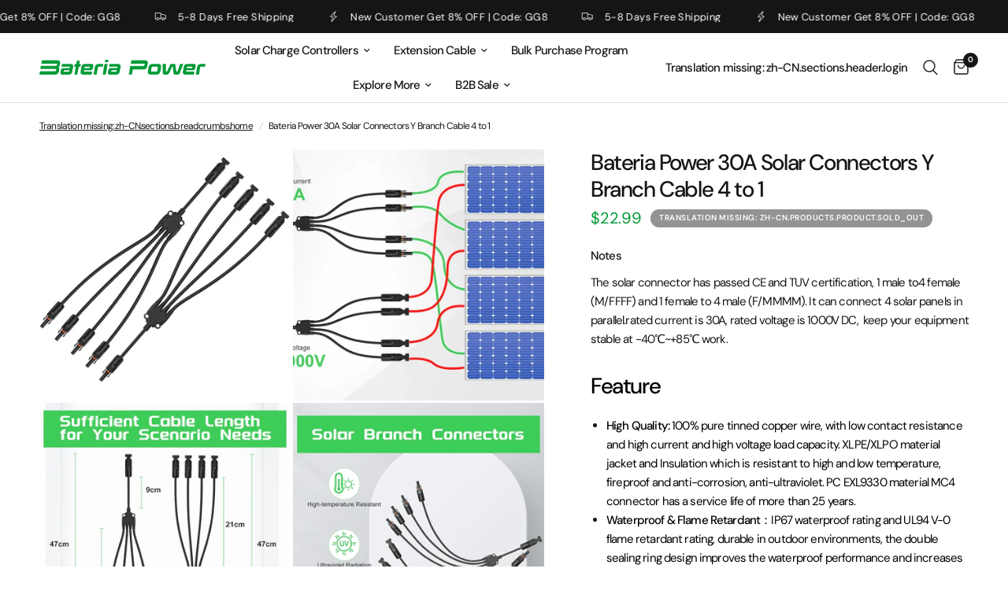

--- FILE ---
content_type: text/html; charset=utf-8
request_url: https://bateriapower.com/products/solar-connectors-30a-y-branch-cable-4-to-1
body_size: 47889
content:
<!doctype html><html class="no-js" lang="zh-CN" dir="ltr">
<head>

  <!-- consent mode -->
  <script>
      window.dataLayer = window.dataLayer || [];
      function gtag() { dataLayer.push(arguments); }
      gtag('consent', 'default', {
        region:['AT','BE','BG','CY','CZ','DE','DK','EE','ES','FI','FR','GR','HR','HU','IE','IS','IT','LI','LT','LU','LV','MT','NL','NO','PL','PT','RO','SE','SI','SK'],
        'ad_user_data': 'denied',
        'ad_personalization': 'denied',
        'ad_storage': 'denied',
        'analytics_storage': 'denied',
        'wait_for_update': 500,
      });
    gtag('js', new Date());
    
    gtag('config', 'AW-11283799830');
    gtag('config', 'AW-11303470946');
    </script>

  <script>
    
    if (localStorage['gtag.consent.option'] !== undefined) {
        const option = JSON.parse(localStorage['gtag.consent.option']);
        gtag('consent', 'update', option);
    }
</script>

  <script>
    document.addEventListener('click', function (e) {
        const isAcceptAll = e.target.matches('#shopify-pc__banner__btn-accept');
        if (isAcceptAll === false) return;

        const option = {
            analytics_storage: 'granted',
            ad_storage: 'granted',
            ad_user_data: 'granted',
            ad_personalization: 'granted',
        };  
      gtag('consent', 'update', option);
      
      localStorage['gtag.consent.option'] = JSON.stringify(option);
    });
</script>

  <script>
    document.addEventListener('click', function (e) {
        const isRejectAll = e.target.matches('#shopify-pc__banner__btn-decline');
        if (isRejectAll === false) return;

      const option = {
            analytics_storage: 'denied',
            ad_storage: 'denied',
            ad_user_data: 'denied',
            ad_personalization: 'denied',
        };  
        gtag('consent', 'update', option);

      localStorage.removeItem('gtag.consent.option');
    });
</script>
  <!-- end of consent mode -->
  
    
 <!-- Event snippet for Website lead conversion page -->
<script>
  gtag('event', 'conversion', {'send_to': 'AW-11283799830/3tTjCKKAtcsYEJa-xIQq'});
</script>
  
	<meta charset="utf-8">
	<meta http-equiv="X-UA-Compatible" content="IE=edge,chrome=1">
	<meta name="viewport" content="width=device-width, initial-scale=1, maximum-scale=5, viewport-fit=cover">
	<meta name="theme-color" content="#ffffff">
	<link rel="canonical" href="https://bateriapower.com/products/solar-connectors-30a-y-branch-cable-4-to-1">
	<link rel="preconnect" href="https://cdn.shopify.com" crossorigin>
	<link rel="preload" as="style" href="//bateriapower.com/cdn/shop/t/9/assets/app.css?v=5334563945741828811687767630">
<link rel="preload" as="style" href="//bateriapower.com/cdn/shop/t/9/assets/product.css?v=168515631652111218911687767632">
<link rel="preload" as="image" href="//bateriapower.com/cdn/shop/files/MC4_3_to_1_Solar_Panel_Cable_Connectors_01_20x_crop_center.webp?v=1689131300" imagesrcset="//bateriapower.com/cdn/shop/files/MC4_3_to_1_Solar_Panel_Cable_Connectors_01_375x_crop_center.webp?v=1689131300 375w,//bateriapower.com/cdn/shop/files/MC4_3_to_1_Solar_Panel_Cable_Connectors_01_640x_crop_center.webp?v=1689131300 640w,//bateriapower.com/cdn/shop/files/MC4_3_to_1_Solar_Panel_Cable_Connectors_01_960x_crop_center.webp?v=1689131300 960w" imagesizes="auto">



<link href="//bateriapower.com/cdn/shop/t/9/assets/animations.min.js?v=43857518744990237831687767630" as="script" rel="preload">

<link href="//bateriapower.com/cdn/shop/t/9/assets/vendor.min.js?v=157477036952821991051687767632" as="script" rel="preload">
<link href="//bateriapower.com/cdn/shop/t/9/assets/app.js?v=149415853384232571081687767630" as="script" rel="preload">
<link href="//bateriapower.com/cdn/shop/t/9/assets/slideshow.js?v=10887116970406337511687767632" as="script" rel="preload">

<script>
window.lazySizesConfig = window.lazySizesConfig || {};
window.lazySizesConfig.expand = 250;
window.lazySizesConfig.loadMode = 1;
window.lazySizesConfig.loadHidden = false;
</script>


	<link rel="icon" type="image/png" href="//bateriapower.com/cdn/shop/files/1.2-removebg-preview_1.png?crop=center&height=32&v=1690529394&width=32">

	<title>
	30A Solar Connectors Y Branch Cable 4 to 1 &ndash; bateriapower
	</title>

	
	<meta name="description" content="Solar Y Branch Connectors Extra Long Solar Panel Parallel Connectors 1 to 4 Solar Cable Wire Plug Tool Kit (M/FFFF and F/MMMM). Click on the link to unlock a lot of information.">
	
<link rel="preconnect" href="https://fonts.shopifycdn.com" crossorigin>

<meta property="og:site_name" content="bateriapower">
<meta property="og:url" content="https://bateriapower.com/products/solar-connectors-30a-y-branch-cable-4-to-1">
<meta property="og:title" content="30A Solar Connectors Y Branch Cable 4 to 1">
<meta property="og:type" content="product">
<meta property="og:description" content="Solar Y Branch Connectors Extra Long Solar Panel Parallel Connectors 1 to 4 Solar Cable Wire Plug Tool Kit (M/FFFF and F/MMMM). Click on the link to unlock a lot of information."><meta property="og:image" content="http://bateriapower.com/cdn/shop/files/MC4_3_to_1_Solar_Panel_Cable_Connectors_01.webp?v=1689131300">
  <meta property="og:image:secure_url" content="https://bateriapower.com/cdn/shop/files/MC4_3_to_1_Solar_Panel_Cable_Connectors_01.webp?v=1689131300">
  <meta property="og:image:width" content="1600">
  <meta property="og:image:height" content="1600"><meta property="og:price:amount" content="22.99">
  <meta property="og:price:currency" content="USD"><meta name="twitter:card" content="summary_large_image">
<meta name="twitter:title" content="30A Solar Connectors Y Branch Cable 4 to 1">
<meta name="twitter:description" content="Solar Y Branch Connectors Extra Long Solar Panel Parallel Connectors 1 to 4 Solar Cable Wire Plug Tool Kit (M/FFFF and F/MMMM). Click on the link to unlock a lot of information.">


	<link href="//bateriapower.com/cdn/shop/t/9/assets/app.css?v=5334563945741828811687767630" rel="stylesheet" type="text/css" media="all" />

	<style data-shopify>
	@font-face {
  font-family: "DM Sans";
  font-weight: 400;
  font-style: normal;
  font-display: swap;
  src: url("//bateriapower.com/cdn/fonts/dm_sans/dmsans_n4.ec80bd4dd7e1a334c969c265873491ae56018d72.woff2") format("woff2"),
       url("//bateriapower.com/cdn/fonts/dm_sans/dmsans_n4.87bdd914d8a61247b911147ae68e754d695c58a6.woff") format("woff");
}

@font-face {
  font-family: "DM Sans";
  font-weight: 500;
  font-style: normal;
  font-display: swap;
  src: url("//bateriapower.com/cdn/fonts/dm_sans/dmsans_n5.8a0f1984c77eb7186ceb87c4da2173ff65eb012e.woff2") format("woff2"),
       url("//bateriapower.com/cdn/fonts/dm_sans/dmsans_n5.9ad2e755a89e15b3d6c53259daad5fc9609888e6.woff") format("woff");
}

@font-face {
  font-family: "DM Sans";
  font-weight: 600;
  font-style: normal;
  font-display: swap;
  src: url("//bateriapower.com/cdn/fonts/dm_sans/dmsans_n6.70a2453ea926d613c6a2f89af05180d14b3a7c96.woff2") format("woff2"),
       url("//bateriapower.com/cdn/fonts/dm_sans/dmsans_n6.355605667bef215872257574b57fc097044f7e20.woff") format("woff");
}

@font-face {
  font-family: "DM Sans";
  font-weight: 400;
  font-style: italic;
  font-display: swap;
  src: url("//bateriapower.com/cdn/fonts/dm_sans/dmsans_i4.b8fe05e69ee95d5a53155c346957d8cbf5081c1a.woff2") format("woff2"),
       url("//bateriapower.com/cdn/fonts/dm_sans/dmsans_i4.403fe28ee2ea63e142575c0aa47684d65f8c23a0.woff") format("woff");
}

@font-face {
  font-family: "DM Sans";
  font-weight: 600;
  font-style: italic;
  font-display: swap;
  src: url("//bateriapower.com/cdn/fonts/dm_sans/dmsans_i6.b7d5b35c5f29523529e1bf4a3d0de71a44a277b6.woff2") format("woff2"),
       url("//bateriapower.com/cdn/fonts/dm_sans/dmsans_i6.9b760cc5bdd17b4de2c70249ba49bd707f27a31b.woff") format("woff");
}


		@font-face {
  font-family: "DM Sans";
  font-weight: 700;
  font-style: normal;
  font-display: swap;
  src: url("//bateriapower.com/cdn/fonts/dm_sans/dmsans_n7.97e21d81502002291ea1de8aefb79170c6946ce5.woff2") format("woff2"),
       url("//bateriapower.com/cdn/fonts/dm_sans/dmsans_n7.af5c214f5116410ca1d53a2090665620e78e2e1b.woff") format("woff");
}

@font-face {
  font-family: "DM Sans";
  font-weight: 400;
  font-style: normal;
  font-display: swap;
  src: url("//bateriapower.com/cdn/fonts/dm_sans/dmsans_n4.ec80bd4dd7e1a334c969c265873491ae56018d72.woff2") format("woff2"),
       url("//bateriapower.com/cdn/fonts/dm_sans/dmsans_n4.87bdd914d8a61247b911147ae68e754d695c58a6.woff") format("woff");
}

h1,h2,h3,h4,h5,h6,
	.h1,.h2,.h3,.h4,.h5,.h6,
	.logolink.text-logo,
	.heading-font,
	.h1-xlarge,
	.h1-large,
	.customer-addresses .my-address .address-index {
		font-style: normal;
		font-weight: 700;
		font-family: "DM Sans", sans-serif;
	}
	body,
	.body-font,
	.thb-product-detail .product-title {
		font-style: normal;
		font-weight: 400;
		font-family: "DM Sans", sans-serif;
	}
	:root {
		--font-body-scale: 1.0;
		--font-body-line-height-scale: 1.0;
		--font-body-letter-spacing: -0.05em;
		--font-announcement-scale: 1.0;
		--font-heading-scale: 1.0;
		--font-heading-line-height-scale: 1.0;
		--font-heading-letter-spacing: -0.05em;
		--font-navigation-scale: 1.0;
		--font-product-title-scale: 1.05;
		--font-product-title-line-height-scale: 0.9;
		--button-letter-spacing: 0.02em;--bg-body: #ffffff;
			--bg-body-rgb: 255,255,255;
			--bg-body-darken: #f7f7f7;
			--payment-terms-background-color: #ffffff;--color-body: #151515;
		  --color-body-rgb: 21,21,21;--color-accent: #151515;
			--color-accent-rgb: 21,21,21;--color-border: #E2E2E2;--color-form-border: #dedede;--color-announcement-bar-text: #FFFFFF;--color-announcement-bar-bg: #151515;--color-header-bg: #ffffff;
			--color-header-bg-rgb: 255,255,255;--color-header-text: #151515;
			--color-header-text-rgb: 21,21,21;--color-header-links: #151515;--color-header-links-hover: #dedede;--color-header-icons: #151515;--color-header-border: #E2E2E2;--solid-button-background: #009a36;--solid-button-label: #ffffff;--outline-button-label: #009a36;--color-price: #009a36;--color-star: #FD9A52;--color-dots: #151515;--color-inventory-instock: #009a36;--color-inventory-lowstock: #FB9E5B;--section-spacing-mobile: 50px;--section-spacing-desktop: 90px;--button-border-radius: 14px;--color-badge-text: #ffffff;--color-badge-sold-out: #939393;--color-badge-sale: #3def75;--badge-corner-radius: 13px;--color-footer-text: #ffffff;
			--color-footer-text-rgb: 255,255,255;--color-footer-link: #ffffff;--color-footer-link-hover: #FFFFFF;--color-footer-border: #444444;
			--color-footer-border-rgb: 68,68,68;--color-footer-bg: #151515;}
</style>


	<script>
		window.theme = window.theme || {};
		theme = {
			settings: {
				money_with_currency_format:"${{amount}}",
				cart_drawer:true,
				product_id: 8327549157668,
			},
			routes: {
				root_url: '/',
				cart_url: '/cart',
				cart_add_url: '/cart/add',
				search_url: '/search',
				cart_change_url: '/cart/change',
				cart_update_url: '/cart/update',
				predictive_search_url: '/search/suggest',
			},
			variantStrings: {
        addToCart: `Translation missing: zh-CN.products.product.add_to_cart`,
        soldOut: `Translation missing: zh-CN.products.product.sold_out`,
        unavailable: `Translation missing: zh-CN.products.product.unavailable`,
      },
			strings: {
				requiresTerms: `Translation missing: zh-CN.sections.cart.terms_confirm`,
			}
		};
	</script>

  
	<script>window.performance && window.performance.mark && window.performance.mark('shopify.content_for_header.start');</script><meta id="shopify-digital-wallet" name="shopify-digital-wallet" content="/68965466404/digital_wallets/dialog">
<meta name="shopify-checkout-api-token" content="dae8ce02e765a57836f2b3be6eb39084">
<meta id="in-context-paypal-metadata" data-shop-id="68965466404" data-venmo-supported="false" data-environment="production" data-locale="zh_CN" data-paypal-v4="true" data-currency="USD">
<link rel="alternate" type="application/json+oembed" href="https://bateriapower.com/products/solar-connectors-30a-y-branch-cable-4-to-1.oembed">
<script async="async" src="/checkouts/internal/preloads.js?locale=zh-US"></script>
<link rel="preconnect" href="https://shop.app" crossorigin="anonymous">
<script async="async" src="https://shop.app/checkouts/internal/preloads.js?locale=zh-US&shop_id=68965466404" crossorigin="anonymous"></script>
<script id="apple-pay-shop-capabilities" type="application/json">{"shopId":68965466404,"countryCode":"HK","currencyCode":"USD","merchantCapabilities":["supports3DS"],"merchantId":"gid:\/\/shopify\/Shop\/68965466404","merchantName":"bateriapower","requiredBillingContactFields":["postalAddress","email","phone"],"requiredShippingContactFields":["postalAddress","email","phone"],"shippingType":"shipping","supportedNetworks":["visa","masterCard","amex"],"total":{"type":"pending","label":"bateriapower","amount":"1.00"},"shopifyPaymentsEnabled":true,"supportsSubscriptions":true}</script>
<script id="shopify-features" type="application/json">{"accessToken":"dae8ce02e765a57836f2b3be6eb39084","betas":["rich-media-storefront-analytics"],"domain":"bateriapower.com","predictiveSearch":false,"shopId":68965466404,"locale":"zh-cn"}</script>
<script>var Shopify = Shopify || {};
Shopify.shop = "enovoit.myshopify.com";
Shopify.locale = "zh-CN";
Shopify.currency = {"active":"USD","rate":"1.0"};
Shopify.country = "US";
Shopify.theme = {"name":"bateria power 的更新版副本","id":152438178084,"schema_name":"Reformation","schema_version":"1.6.1","theme_store_id":1762,"role":"main"};
Shopify.theme.handle = "null";
Shopify.theme.style = {"id":null,"handle":null};
Shopify.cdnHost = "bateriapower.com/cdn";
Shopify.routes = Shopify.routes || {};
Shopify.routes.root = "/";</script>
<script type="module">!function(o){(o.Shopify=o.Shopify||{}).modules=!0}(window);</script>
<script>!function(o){function n(){var o=[];function n(){o.push(Array.prototype.slice.apply(arguments))}return n.q=o,n}var t=o.Shopify=o.Shopify||{};t.loadFeatures=n(),t.autoloadFeatures=n()}(window);</script>
<script>
  window.ShopifyPay = window.ShopifyPay || {};
  window.ShopifyPay.apiHost = "shop.app\/pay";
  window.ShopifyPay.redirectState = null;
</script>
<script id="shop-js-analytics" type="application/json">{"pageType":"product"}</script>
<script defer="defer" async type="module" src="//bateriapower.com/cdn/shopifycloud/shop-js/modules/v2/client.init-shop-cart-sync_DOeOI85m.zh-CN.esm.js"></script>
<script defer="defer" async type="module" src="//bateriapower.com/cdn/shopifycloud/shop-js/modules/v2/chunk.common_CNX97BC6.esm.js"></script>
<script defer="defer" async type="module" src="//bateriapower.com/cdn/shopifycloud/shop-js/modules/v2/chunk.modal_DW02LmOA.esm.js"></script>
<script type="module">
  await import("//bateriapower.com/cdn/shopifycloud/shop-js/modules/v2/client.init-shop-cart-sync_DOeOI85m.zh-CN.esm.js");
await import("//bateriapower.com/cdn/shopifycloud/shop-js/modules/v2/chunk.common_CNX97BC6.esm.js");
await import("//bateriapower.com/cdn/shopifycloud/shop-js/modules/v2/chunk.modal_DW02LmOA.esm.js");

  window.Shopify.SignInWithShop?.initShopCartSync?.({"fedCMEnabled":true,"windoidEnabled":true});

</script>
<script>
  window.Shopify = window.Shopify || {};
  if (!window.Shopify.featureAssets) window.Shopify.featureAssets = {};
  window.Shopify.featureAssets['shop-js'] = {"shop-cart-sync":["modules/v2/client.shop-cart-sync_DQ5R7mxa.zh-CN.esm.js","modules/v2/chunk.common_CNX97BC6.esm.js","modules/v2/chunk.modal_DW02LmOA.esm.js"],"init-fed-cm":["modules/v2/client.init-fed-cm_35l71gwP.zh-CN.esm.js","modules/v2/chunk.common_CNX97BC6.esm.js","modules/v2/chunk.modal_DW02LmOA.esm.js"],"shop-cash-offers":["modules/v2/client.shop-cash-offers_CFT9K2X2.zh-CN.esm.js","modules/v2/chunk.common_CNX97BC6.esm.js","modules/v2/chunk.modal_DW02LmOA.esm.js"],"shop-login-button":["modules/v2/client.shop-login-button_mArElcba.zh-CN.esm.js","modules/v2/chunk.common_CNX97BC6.esm.js","modules/v2/chunk.modal_DW02LmOA.esm.js"],"pay-button":["modules/v2/client.pay-button_CfwDfvJN.zh-CN.esm.js","modules/v2/chunk.common_CNX97BC6.esm.js","modules/v2/chunk.modal_DW02LmOA.esm.js"],"shop-button":["modules/v2/client.shop-button_OUSYwYgX.zh-CN.esm.js","modules/v2/chunk.common_CNX97BC6.esm.js","modules/v2/chunk.modal_DW02LmOA.esm.js"],"avatar":["modules/v2/client.avatar_BTnouDA3.zh-CN.esm.js"],"init-windoid":["modules/v2/client.init-windoid_BP6zOQoH.zh-CN.esm.js","modules/v2/chunk.common_CNX97BC6.esm.js","modules/v2/chunk.modal_DW02LmOA.esm.js"],"init-shop-for-new-customer-accounts":["modules/v2/client.init-shop-for-new-customer-accounts_B1W-h9Xk.zh-CN.esm.js","modules/v2/client.shop-login-button_mArElcba.zh-CN.esm.js","modules/v2/chunk.common_CNX97BC6.esm.js","modules/v2/chunk.modal_DW02LmOA.esm.js"],"init-shop-email-lookup-coordinator":["modules/v2/client.init-shop-email-lookup-coordinator_D6DZIgdR.zh-CN.esm.js","modules/v2/chunk.common_CNX97BC6.esm.js","modules/v2/chunk.modal_DW02LmOA.esm.js"],"init-shop-cart-sync":["modules/v2/client.init-shop-cart-sync_DOeOI85m.zh-CN.esm.js","modules/v2/chunk.common_CNX97BC6.esm.js","modules/v2/chunk.modal_DW02LmOA.esm.js"],"shop-toast-manager":["modules/v2/client.shop-toast-manager_Ck6nr7KU.zh-CN.esm.js","modules/v2/chunk.common_CNX97BC6.esm.js","modules/v2/chunk.modal_DW02LmOA.esm.js"],"init-customer-accounts":["modules/v2/client.init-customer-accounts_B88YdSwu.zh-CN.esm.js","modules/v2/client.shop-login-button_mArElcba.zh-CN.esm.js","modules/v2/chunk.common_CNX97BC6.esm.js","modules/v2/chunk.modal_DW02LmOA.esm.js"],"init-customer-accounts-sign-up":["modules/v2/client.init-customer-accounts-sign-up_NS53s9X1.zh-CN.esm.js","modules/v2/client.shop-login-button_mArElcba.zh-CN.esm.js","modules/v2/chunk.common_CNX97BC6.esm.js","modules/v2/chunk.modal_DW02LmOA.esm.js"],"shop-follow-button":["modules/v2/client.shop-follow-button_uFPBCXuD.zh-CN.esm.js","modules/v2/chunk.common_CNX97BC6.esm.js","modules/v2/chunk.modal_DW02LmOA.esm.js"],"checkout-modal":["modules/v2/client.checkout-modal_ChZVbENA.zh-CN.esm.js","modules/v2/chunk.common_CNX97BC6.esm.js","modules/v2/chunk.modal_DW02LmOA.esm.js"],"shop-login":["modules/v2/client.shop-login_SmcAnPzv.zh-CN.esm.js","modules/v2/chunk.common_CNX97BC6.esm.js","modules/v2/chunk.modal_DW02LmOA.esm.js"],"lead-capture":["modules/v2/client.lead-capture_Cy6UCOcK.zh-CN.esm.js","modules/v2/chunk.common_CNX97BC6.esm.js","modules/v2/chunk.modal_DW02LmOA.esm.js"],"payment-terms":["modules/v2/client.payment-terms_B1n125dT.zh-CN.esm.js","modules/v2/chunk.common_CNX97BC6.esm.js","modules/v2/chunk.modal_DW02LmOA.esm.js"]};
</script>
<script>(function() {
  var isLoaded = false;
  function asyncLoad() {
    if (isLoaded) return;
    isLoaded = true;
    var urls = ["\/\/cdn.shopify.com\/proxy\/0f2da523d3a598e9148aa9d8a6bc63a176ff4f0a34a8a47f4b90c6329804ef35\/api.goaffpro.com\/loader.js?shop=enovoit.myshopify.com\u0026sp-cache-control=cHVibGljLCBtYXgtYWdlPTkwMA","https:\/\/cdn.autoketing.org\/sdk-cdn\/sales-pop\/dist\/sales-pop-embed.js?t=1713172009523199971\u0026shop=enovoit.myshopify.com"];
    for (var i = 0; i < urls.length; i++) {
      var s = document.createElement('script');
      s.type = 'text/javascript';
      s.async = true;
      s.src = urls[i];
      var x = document.getElementsByTagName('script')[0];
      x.parentNode.insertBefore(s, x);
    }
  };
  if(window.attachEvent) {
    window.attachEvent('onload', asyncLoad);
  } else {
    window.addEventListener('load', asyncLoad, false);
  }
})();</script>
<script id="__st">var __st={"a":68965466404,"offset":28800,"reqid":"a27829a7-57a3-4b69-84c5-0d64382e09be-1769436526","pageurl":"bateriapower.com\/products\/solar-connectors-30a-y-branch-cable-4-to-1","u":"3918f0d0814c","p":"product","rtyp":"product","rid":8327549157668};</script>
<script>window.ShopifyPaypalV4VisibilityTracking = true;</script>
<script id="captcha-bootstrap">!function(){'use strict';const t='contact',e='account',n='new_comment',o=[[t,t],['blogs',n],['comments',n],[t,'customer']],c=[[e,'customer_login'],[e,'guest_login'],[e,'recover_customer_password'],[e,'create_customer']],r=t=>t.map((([t,e])=>`form[action*='/${t}']:not([data-nocaptcha='true']) input[name='form_type'][value='${e}']`)).join(','),a=t=>()=>t?[...document.querySelectorAll(t)].map((t=>t.form)):[];function s(){const t=[...o],e=r(t);return a(e)}const i='password',u='form_key',d=['recaptcha-v3-token','g-recaptcha-response','h-captcha-response',i],f=()=>{try{return window.sessionStorage}catch{return}},m='__shopify_v',_=t=>t.elements[u];function p(t,e,n=!1){try{const o=window.sessionStorage,c=JSON.parse(o.getItem(e)),{data:r}=function(t){const{data:e,action:n}=t;return t[m]||n?{data:e,action:n}:{data:t,action:n}}(c);for(const[e,n]of Object.entries(r))t.elements[e]&&(t.elements[e].value=n);n&&o.removeItem(e)}catch(o){console.error('form repopulation failed',{error:o})}}const l='form_type',E='cptcha';function T(t){t.dataset[E]=!0}const w=window,h=w.document,L='Shopify',v='ce_forms',y='captcha';let A=!1;((t,e)=>{const n=(g='f06e6c50-85a8-45c8-87d0-21a2b65856fe',I='https://cdn.shopify.com/shopifycloud/storefront-forms-hcaptcha/ce_storefront_forms_captcha_hcaptcha.v1.5.2.iife.js',D={infoText:'受 hCaptcha 保护',privacyText:'隐私',termsText:'条款'},(t,e,n)=>{const o=w[L][v],c=o.bindForm;if(c)return c(t,g,e,D).then(n);var r;o.q.push([[t,g,e,D],n]),r=I,A||(h.body.append(Object.assign(h.createElement('script'),{id:'captcha-provider',async:!0,src:r})),A=!0)});var g,I,D;w[L]=w[L]||{},w[L][v]=w[L][v]||{},w[L][v].q=[],w[L][y]=w[L][y]||{},w[L][y].protect=function(t,e){n(t,void 0,e),T(t)},Object.freeze(w[L][y]),function(t,e,n,w,h,L){const[v,y,A,g]=function(t,e,n){const i=e?o:[],u=t?c:[],d=[...i,...u],f=r(d),m=r(i),_=r(d.filter((([t,e])=>n.includes(e))));return[a(f),a(m),a(_),s()]}(w,h,L),I=t=>{const e=t.target;return e instanceof HTMLFormElement?e:e&&e.form},D=t=>v().includes(t);t.addEventListener('submit',(t=>{const e=I(t);if(!e)return;const n=D(e)&&!e.dataset.hcaptchaBound&&!e.dataset.recaptchaBound,o=_(e),c=g().includes(e)&&(!o||!o.value);(n||c)&&t.preventDefault(),c&&!n&&(function(t){try{if(!f())return;!function(t){const e=f();if(!e)return;const n=_(t);if(!n)return;const o=n.value;o&&e.removeItem(o)}(t);const e=Array.from(Array(32),(()=>Math.random().toString(36)[2])).join('');!function(t,e){_(t)||t.append(Object.assign(document.createElement('input'),{type:'hidden',name:u})),t.elements[u].value=e}(t,e),function(t,e){const n=f();if(!n)return;const o=[...t.querySelectorAll(`input[type='${i}']`)].map((({name:t})=>t)),c=[...d,...o],r={};for(const[a,s]of new FormData(t).entries())c.includes(a)||(r[a]=s);n.setItem(e,JSON.stringify({[m]:1,action:t.action,data:r}))}(t,e)}catch(e){console.error('failed to persist form',e)}}(e),e.submit())}));const S=(t,e)=>{t&&!t.dataset[E]&&(n(t,e.some((e=>e===t))),T(t))};for(const o of['focusin','change'])t.addEventListener(o,(t=>{const e=I(t);D(e)&&S(e,y())}));const B=e.get('form_key'),M=e.get(l),P=B&&M;t.addEventListener('DOMContentLoaded',(()=>{const t=y();if(P)for(const e of t)e.elements[l].value===M&&p(e,B);[...new Set([...A(),...v().filter((t=>'true'===t.dataset.shopifyCaptcha))])].forEach((e=>S(e,t)))}))}(h,new URLSearchParams(w.location.search),n,t,e,['guest_login'])})(!0,!0)}();</script>
<script integrity="sha256-4kQ18oKyAcykRKYeNunJcIwy7WH5gtpwJnB7kiuLZ1E=" data-source-attribution="shopify.loadfeatures" defer="defer" src="//bateriapower.com/cdn/shopifycloud/storefront/assets/storefront/load_feature-a0a9edcb.js" crossorigin="anonymous"></script>
<script crossorigin="anonymous" defer="defer" src="//bateriapower.com/cdn/shopifycloud/storefront/assets/shopify_pay/storefront-65b4c6d7.js?v=20250812"></script>
<script data-source-attribution="shopify.dynamic_checkout.dynamic.init">var Shopify=Shopify||{};Shopify.PaymentButton=Shopify.PaymentButton||{isStorefrontPortableWallets:!0,init:function(){window.Shopify.PaymentButton.init=function(){};var t=document.createElement("script");t.src="https://bateriapower.com/cdn/shopifycloud/portable-wallets/latest/portable-wallets.zh-cn.js",t.type="module",document.head.appendChild(t)}};
</script>
<script data-source-attribution="shopify.dynamic_checkout.buyer_consent">
  function portableWalletsHideBuyerConsent(e){var t=document.getElementById("shopify-buyer-consent"),n=document.getElementById("shopify-subscription-policy-button");t&&n&&(t.classList.add("hidden"),t.setAttribute("aria-hidden","true"),n.removeEventListener("click",e))}function portableWalletsShowBuyerConsent(e){var t=document.getElementById("shopify-buyer-consent"),n=document.getElementById("shopify-subscription-policy-button");t&&n&&(t.classList.remove("hidden"),t.removeAttribute("aria-hidden"),n.addEventListener("click",e))}window.Shopify?.PaymentButton&&(window.Shopify.PaymentButton.hideBuyerConsent=portableWalletsHideBuyerConsent,window.Shopify.PaymentButton.showBuyerConsent=portableWalletsShowBuyerConsent);
</script>
<script>
  function portableWalletsCleanup(e){e&&e.src&&console.error("Failed to load portable wallets script "+e.src);var t=document.querySelectorAll("shopify-accelerated-checkout .shopify-payment-button__skeleton, shopify-accelerated-checkout-cart .wallet-cart-button__skeleton"),e=document.getElementById("shopify-buyer-consent");for(let e=0;e<t.length;e++)t[e].remove();e&&e.remove()}function portableWalletsNotLoadedAsModule(e){e instanceof ErrorEvent&&"string"==typeof e.message&&e.message.includes("import.meta")&&"string"==typeof e.filename&&e.filename.includes("portable-wallets")&&(window.removeEventListener("error",portableWalletsNotLoadedAsModule),window.Shopify.PaymentButton.failedToLoad=e,"loading"===document.readyState?document.addEventListener("DOMContentLoaded",window.Shopify.PaymentButton.init):window.Shopify.PaymentButton.init())}window.addEventListener("error",portableWalletsNotLoadedAsModule);
</script>

<script type="module" src="https://bateriapower.com/cdn/shopifycloud/portable-wallets/latest/portable-wallets.zh-cn.js" onError="portableWalletsCleanup(this)" crossorigin="anonymous"></script>
<script nomodule>
  document.addEventListener("DOMContentLoaded", portableWalletsCleanup);
</script>

<script id='scb4127' type='text/javascript' async='' src='https://bateriapower.com/cdn/shopifycloud/privacy-banner/storefront-banner.js'></script><link id="shopify-accelerated-checkout-styles" rel="stylesheet" media="screen" href="https://bateriapower.com/cdn/shopifycloud/portable-wallets/latest/accelerated-checkout-backwards-compat.css" crossorigin="anonymous">
<style id="shopify-accelerated-checkout-cart">
        #shopify-buyer-consent {
  margin-top: 1em;
  display: inline-block;
  width: 100%;
}

#shopify-buyer-consent.hidden {
  display: none;
}

#shopify-subscription-policy-button {
  background: none;
  border: none;
  padding: 0;
  text-decoration: underline;
  font-size: inherit;
  cursor: pointer;
}

#shopify-subscription-policy-button::before {
  box-shadow: none;
}

      </style>

<script>window.performance && window.performance.mark && window.performance.mark('shopify.content_for_header.end');</script> <!-- Header hook for plugins -->

	<script>document.documentElement.className = document.documentElement.className.replace('no-js', 'js');</script>











































































































































































































































































































































































































































<!-- BEGIN app block: shopify://apps/frequently-bought/blocks/app-embed-block/b1a8cbea-c844-4842-9529-7c62dbab1b1f --><script>
    window.codeblackbelt = window.codeblackbelt || {};
    window.codeblackbelt.shop = window.codeblackbelt.shop || 'enovoit.myshopify.com';
    
        window.codeblackbelt.productId = 8327549157668;</script><script src="//cdn.codeblackbelt.com/widgets/frequently-bought-together/main.min.js?version=2026012622+0800" async></script>
 <!-- END app block --><!-- BEGIN app block: shopify://apps/pagefly-page-builder/blocks/app-embed/83e179f7-59a0-4589-8c66-c0dddf959200 -->

<!-- BEGIN app snippet: pagefly-cro-ab-testing-main -->







<script>
  ;(function () {
    const url = new URL(window.location)
    const viewParam = url.searchParams.get('view')
    if (viewParam && viewParam.includes('variant-pf-')) {
      url.searchParams.set('pf_v', viewParam)
      url.searchParams.delete('view')
      window.history.replaceState({}, '', url)
    }
  })()
</script>



<script type='module'>
  
  window.PAGEFLY_CRO = window.PAGEFLY_CRO || {}

  window.PAGEFLY_CRO['data_debug'] = {
    original_template_suffix: "30a-y-branch-cable-02",
    allow_ab_test: false,
    ab_test_start_time: 0,
    ab_test_end_time: 0,
    today_date_time: 1769436527000,
  }
  window.PAGEFLY_CRO['GA4'] = { enabled: false}
</script>

<!-- END app snippet -->








  <script src='https://cdn.shopify.com/extensions/019bf883-1122-7445-9dca-5d60e681c2c8/pagefly-page-builder-216/assets/pagefly-helper.js' defer='defer'></script>

  <script src='https://cdn.shopify.com/extensions/019bf883-1122-7445-9dca-5d60e681c2c8/pagefly-page-builder-216/assets/pagefly-general-helper.js' defer='defer'></script>

  <script src='https://cdn.shopify.com/extensions/019bf883-1122-7445-9dca-5d60e681c2c8/pagefly-page-builder-216/assets/pagefly-snap-slider.js' defer='defer'></script>

  <script src='https://cdn.shopify.com/extensions/019bf883-1122-7445-9dca-5d60e681c2c8/pagefly-page-builder-216/assets/pagefly-slideshow-v3.js' defer='defer'></script>

  <script src='https://cdn.shopify.com/extensions/019bf883-1122-7445-9dca-5d60e681c2c8/pagefly-page-builder-216/assets/pagefly-slideshow-v4.js' defer='defer'></script>

  <script src='https://cdn.shopify.com/extensions/019bf883-1122-7445-9dca-5d60e681c2c8/pagefly-page-builder-216/assets/pagefly-glider.js' defer='defer'></script>

  <script src='https://cdn.shopify.com/extensions/019bf883-1122-7445-9dca-5d60e681c2c8/pagefly-page-builder-216/assets/pagefly-slideshow-v1-v2.js' defer='defer'></script>

  <script src='https://cdn.shopify.com/extensions/019bf883-1122-7445-9dca-5d60e681c2c8/pagefly-page-builder-216/assets/pagefly-product-media.js' defer='defer'></script>

  <script src='https://cdn.shopify.com/extensions/019bf883-1122-7445-9dca-5d60e681c2c8/pagefly-page-builder-216/assets/pagefly-product.js' defer='defer'></script>


<script id='pagefly-helper-data' type='application/json'>
  {
    "page_optimization": {
      "assets_prefetching": false
    },
    "elements_asset_mapper": {
      "Accordion": "https://cdn.shopify.com/extensions/019bf883-1122-7445-9dca-5d60e681c2c8/pagefly-page-builder-216/assets/pagefly-accordion.js",
      "Accordion3": "https://cdn.shopify.com/extensions/019bf883-1122-7445-9dca-5d60e681c2c8/pagefly-page-builder-216/assets/pagefly-accordion3.js",
      "CountDown": "https://cdn.shopify.com/extensions/019bf883-1122-7445-9dca-5d60e681c2c8/pagefly-page-builder-216/assets/pagefly-countdown.js",
      "GMap1": "https://cdn.shopify.com/extensions/019bf883-1122-7445-9dca-5d60e681c2c8/pagefly-page-builder-216/assets/pagefly-gmap.js",
      "GMap2": "https://cdn.shopify.com/extensions/019bf883-1122-7445-9dca-5d60e681c2c8/pagefly-page-builder-216/assets/pagefly-gmap.js",
      "GMapBasicV2": "https://cdn.shopify.com/extensions/019bf883-1122-7445-9dca-5d60e681c2c8/pagefly-page-builder-216/assets/pagefly-gmap.js",
      "GMapAdvancedV2": "https://cdn.shopify.com/extensions/019bf883-1122-7445-9dca-5d60e681c2c8/pagefly-page-builder-216/assets/pagefly-gmap.js",
      "HTML.Video": "https://cdn.shopify.com/extensions/019bf883-1122-7445-9dca-5d60e681c2c8/pagefly-page-builder-216/assets/pagefly-htmlvideo.js",
      "HTML.Video2": "https://cdn.shopify.com/extensions/019bf883-1122-7445-9dca-5d60e681c2c8/pagefly-page-builder-216/assets/pagefly-htmlvideo2.js",
      "HTML.Video3": "https://cdn.shopify.com/extensions/019bf883-1122-7445-9dca-5d60e681c2c8/pagefly-page-builder-216/assets/pagefly-htmlvideo2.js",
      "BackgroundVideo": "https://cdn.shopify.com/extensions/019bf883-1122-7445-9dca-5d60e681c2c8/pagefly-page-builder-216/assets/pagefly-htmlvideo2.js",
      "Instagram": "https://cdn.shopify.com/extensions/019bf883-1122-7445-9dca-5d60e681c2c8/pagefly-page-builder-216/assets/pagefly-instagram.js",
      "Instagram2": "https://cdn.shopify.com/extensions/019bf883-1122-7445-9dca-5d60e681c2c8/pagefly-page-builder-216/assets/pagefly-instagram.js",
      "Insta3": "https://cdn.shopify.com/extensions/019bf883-1122-7445-9dca-5d60e681c2c8/pagefly-page-builder-216/assets/pagefly-instagram3.js",
      "Tabs": "https://cdn.shopify.com/extensions/019bf883-1122-7445-9dca-5d60e681c2c8/pagefly-page-builder-216/assets/pagefly-tab.js",
      "Tabs3": "https://cdn.shopify.com/extensions/019bf883-1122-7445-9dca-5d60e681c2c8/pagefly-page-builder-216/assets/pagefly-tab3.js",
      "ProductBox": "https://cdn.shopify.com/extensions/019bf883-1122-7445-9dca-5d60e681c2c8/pagefly-page-builder-216/assets/pagefly-cart.js",
      "FBPageBox2": "https://cdn.shopify.com/extensions/019bf883-1122-7445-9dca-5d60e681c2c8/pagefly-page-builder-216/assets/pagefly-facebook.js",
      "FBLikeButton2": "https://cdn.shopify.com/extensions/019bf883-1122-7445-9dca-5d60e681c2c8/pagefly-page-builder-216/assets/pagefly-facebook.js",
      "TwitterFeed2": "https://cdn.shopify.com/extensions/019bf883-1122-7445-9dca-5d60e681c2c8/pagefly-page-builder-216/assets/pagefly-twitter.js",
      "Paragraph4": "https://cdn.shopify.com/extensions/019bf883-1122-7445-9dca-5d60e681c2c8/pagefly-page-builder-216/assets/pagefly-paragraph4.js",

      "AliReviews": "https://cdn.shopify.com/extensions/019bf883-1122-7445-9dca-5d60e681c2c8/pagefly-page-builder-216/assets/pagefly-3rd-elements.js",
      "BackInStock": "https://cdn.shopify.com/extensions/019bf883-1122-7445-9dca-5d60e681c2c8/pagefly-page-builder-216/assets/pagefly-3rd-elements.js",
      "GloboBackInStock": "https://cdn.shopify.com/extensions/019bf883-1122-7445-9dca-5d60e681c2c8/pagefly-page-builder-216/assets/pagefly-3rd-elements.js",
      "GrowaveWishlist": "https://cdn.shopify.com/extensions/019bf883-1122-7445-9dca-5d60e681c2c8/pagefly-page-builder-216/assets/pagefly-3rd-elements.js",
      "InfiniteOptionsShopPad": "https://cdn.shopify.com/extensions/019bf883-1122-7445-9dca-5d60e681c2c8/pagefly-page-builder-216/assets/pagefly-3rd-elements.js",
      "InkybayProductPersonalizer": "https://cdn.shopify.com/extensions/019bf883-1122-7445-9dca-5d60e681c2c8/pagefly-page-builder-216/assets/pagefly-3rd-elements.js",
      "LimeSpot": "https://cdn.shopify.com/extensions/019bf883-1122-7445-9dca-5d60e681c2c8/pagefly-page-builder-216/assets/pagefly-3rd-elements.js",
      "Loox": "https://cdn.shopify.com/extensions/019bf883-1122-7445-9dca-5d60e681c2c8/pagefly-page-builder-216/assets/pagefly-3rd-elements.js",
      "Opinew": "https://cdn.shopify.com/extensions/019bf883-1122-7445-9dca-5d60e681c2c8/pagefly-page-builder-216/assets/pagefly-3rd-elements.js",
      "Powr": "https://cdn.shopify.com/extensions/019bf883-1122-7445-9dca-5d60e681c2c8/pagefly-page-builder-216/assets/pagefly-3rd-elements.js",
      "ProductReviews": "https://cdn.shopify.com/extensions/019bf883-1122-7445-9dca-5d60e681c2c8/pagefly-page-builder-216/assets/pagefly-3rd-elements.js",
      "PushOwl": "https://cdn.shopify.com/extensions/019bf883-1122-7445-9dca-5d60e681c2c8/pagefly-page-builder-216/assets/pagefly-3rd-elements.js",
      "ReCharge": "https://cdn.shopify.com/extensions/019bf883-1122-7445-9dca-5d60e681c2c8/pagefly-page-builder-216/assets/pagefly-3rd-elements.js",
      "Rivyo": "https://cdn.shopify.com/extensions/019bf883-1122-7445-9dca-5d60e681c2c8/pagefly-page-builder-216/assets/pagefly-3rd-elements.js",
      "TrackingMore": "https://cdn.shopify.com/extensions/019bf883-1122-7445-9dca-5d60e681c2c8/pagefly-page-builder-216/assets/pagefly-3rd-elements.js",
      "Vitals": "https://cdn.shopify.com/extensions/019bf883-1122-7445-9dca-5d60e681c2c8/pagefly-page-builder-216/assets/pagefly-3rd-elements.js",
      "Wiser": "https://cdn.shopify.com/extensions/019bf883-1122-7445-9dca-5d60e681c2c8/pagefly-page-builder-216/assets/pagefly-3rd-elements.js"
    },
    "custom_elements_mapper": {
      "pf-click-action-element": "https://cdn.shopify.com/extensions/019bf883-1122-7445-9dca-5d60e681c2c8/pagefly-page-builder-216/assets/pagefly-click-action-element.js",
      "pf-dialog-element": "https://cdn.shopify.com/extensions/019bf883-1122-7445-9dca-5d60e681c2c8/pagefly-page-builder-216/assets/pagefly-dialog-element.js"
    }
  }
</script>


<!-- END app block --><!-- BEGIN app block: shopify://apps/klaviyo-email-marketing-sms/blocks/klaviyo-onsite-embed/2632fe16-c075-4321-a88b-50b567f42507 -->












  <script async src="https://static.klaviyo.com/onsite/js/RUDS99/klaviyo.js?company_id=RUDS99"></script>
  <script>!function(){if(!window.klaviyo){window._klOnsite=window._klOnsite||[];try{window.klaviyo=new Proxy({},{get:function(n,i){return"push"===i?function(){var n;(n=window._klOnsite).push.apply(n,arguments)}:function(){for(var n=arguments.length,o=new Array(n),w=0;w<n;w++)o[w]=arguments[w];var t="function"==typeof o[o.length-1]?o.pop():void 0,e=new Promise((function(n){window._klOnsite.push([i].concat(o,[function(i){t&&t(i),n(i)}]))}));return e}}})}catch(n){window.klaviyo=window.klaviyo||[],window.klaviyo.push=function(){var n;(n=window._klOnsite).push.apply(n,arguments)}}}}();</script>

  
    <script id="viewed_product">
      if (item == null) {
        var _learnq = _learnq || [];

        var MetafieldReviews = null
        var MetafieldYotpoRating = null
        var MetafieldYotpoCount = null
        var MetafieldLooxRating = null
        var MetafieldLooxCount = null
        var okendoProduct = null
        var okendoProductReviewCount = null
        var okendoProductReviewAverageValue = null
        try {
          // The following fields are used for Customer Hub recently viewed in order to add reviews.
          // This information is not part of __kla_viewed. Instead, it is part of __kla_viewed_reviewed_items
          MetafieldReviews = {};
          MetafieldYotpoRating = null
          MetafieldYotpoCount = null
          MetafieldLooxRating = null
          MetafieldLooxCount = null

          okendoProduct = null
          // If the okendo metafield is not legacy, it will error, which then requires the new json formatted data
          if (okendoProduct && 'error' in okendoProduct) {
            okendoProduct = null
          }
          okendoProductReviewCount = okendoProduct ? okendoProduct.reviewCount : null
          okendoProductReviewAverageValue = okendoProduct ? okendoProduct.reviewAverageValue : null
        } catch (error) {
          console.error('Error in Klaviyo onsite reviews tracking:', error);
        }

        var item = {
          Name: "Bateria Power 30A Solar Connectors Y Branch Cable 4 to 1",
          ProductID: 8327549157668,
          Categories: ["All Products","Opening Specials","Solar Panel Extension Cable","Wiring\u0026Accessories"],
          ImageURL: "https://bateriapower.com/cdn/shop/files/MC4_3_to_1_Solar_Panel_Cable_Connectors_01_grande.webp?v=1689131300",
          URL: "https://bateriapower.com/products/solar-connectors-30a-y-branch-cable-4-to-1",
          Brand: "Bateria Power",
          Price: "$22.99",
          Value: "22.99",
          CompareAtPrice: "$85.99"
        };
        _learnq.push(['track', 'Viewed Product', item]);
        _learnq.push(['trackViewedItem', {
          Title: item.Name,
          ItemId: item.ProductID,
          Categories: item.Categories,
          ImageUrl: item.ImageURL,
          Url: item.URL,
          Metadata: {
            Brand: item.Brand,
            Price: item.Price,
            Value: item.Value,
            CompareAtPrice: item.CompareAtPrice
          },
          metafields:{
            reviews: MetafieldReviews,
            yotpo:{
              rating: MetafieldYotpoRating,
              count: MetafieldYotpoCount,
            },
            loox:{
              rating: MetafieldLooxRating,
              count: MetafieldLooxCount,
            },
            okendo: {
              rating: okendoProductReviewAverageValue,
              count: okendoProductReviewCount,
            }
          }
        }]);
      }
    </script>
  




  <script>
    window.klaviyoReviewsProductDesignMode = false
  </script>







<!-- END app block --><!-- BEGIN app block: shopify://apps/judge-me-reviews/blocks/judgeme_core/61ccd3b1-a9f2-4160-9fe9-4fec8413e5d8 --><!-- Start of Judge.me Core -->






<link rel="dns-prefetch" href="https://cdnwidget.judge.me">
<link rel="dns-prefetch" href="https://cdn.judge.me">
<link rel="dns-prefetch" href="https://cdn1.judge.me">
<link rel="dns-prefetch" href="https://api.judge.me">

<script data-cfasync='false' class='jdgm-settings-script'>window.jdgmSettings={"pagination":5,"disable_web_reviews":false,"badge_no_review_text":"No reviews","badge_n_reviews_text":"{{ n }} review/reviews","hide_badge_preview_if_no_reviews":true,"badge_hide_text":false,"enforce_center_preview_badge":false,"widget_title":"Customer Reviews","widget_open_form_text":"Write a review","widget_close_form_text":"Cancel review","widget_refresh_page_text":"Refresh page","widget_summary_text":"Based on {{ number_of_reviews }} review/reviews","widget_no_review_text":"Be the first to write a review","widget_name_field_text":"Display name","widget_verified_name_field_text":"Verified Name (public)","widget_name_placeholder_text":"Display name","widget_required_field_error_text":"This field is required.","widget_email_field_text":"Email address","widget_verified_email_field_text":"Verified Email (private, can not be edited)","widget_email_placeholder_text":"Your email address","widget_email_field_error_text":"Please enter a valid email address.","widget_rating_field_text":"Rating","widget_review_title_field_text":"Review Title","widget_review_title_placeholder_text":"Give your review a title","widget_review_body_field_text":"Review content","widget_review_body_placeholder_text":"Start writing here...","widget_pictures_field_text":"Picture/Video (optional)","widget_submit_review_text":"Submit Review","widget_submit_verified_review_text":"Submit Verified Review","widget_submit_success_msg_with_auto_publish":"Thank you! Please refresh the page in a few moments to see your review. You can remove or edit your review by logging into \u003ca href='https://judge.me/login' target='_blank' rel='nofollow noopener'\u003eJudge.me\u003c/a\u003e","widget_submit_success_msg_no_auto_publish":"Thank you! Your review will be published as soon as it is approved by the shop admin. You can remove or edit your review by logging into \u003ca href='https://judge.me/login' target='_blank' rel='nofollow noopener'\u003eJudge.me\u003c/a\u003e","widget_show_default_reviews_out_of_total_text":"Showing {{ n_reviews_shown }} out of {{ n_reviews }} reviews.","widget_show_all_link_text":"Show all","widget_show_less_link_text":"Show less","widget_author_said_text":"{{ reviewer_name }} said:","widget_days_text":"{{ n }} days ago","widget_weeks_text":"{{ n }} week/weeks ago","widget_months_text":"{{ n }} month/months ago","widget_years_text":"{{ n }} year/years ago","widget_yesterday_text":"Yesterday","widget_today_text":"Today","widget_replied_text":"\u003e\u003e {{ shop_name }} replied:","widget_read_more_text":"Read more","widget_reviewer_name_as_initial":"","widget_rating_filter_color":"#fbcd0a","widget_rating_filter_see_all_text":"See all reviews","widget_sorting_most_recent_text":"Most Recent","widget_sorting_highest_rating_text":"Highest Rating","widget_sorting_lowest_rating_text":"Lowest Rating","widget_sorting_with_pictures_text":"Only Pictures","widget_sorting_most_helpful_text":"Most Helpful","widget_open_question_form_text":"Ask a question","widget_reviews_subtab_text":"Reviews","widget_questions_subtab_text":"Questions","widget_question_label_text":"Question","widget_answer_label_text":"Answer","widget_question_placeholder_text":"Write your question here","widget_submit_question_text":"Submit Question","widget_question_submit_success_text":"Thank you for your question! We will notify you once it gets answered.","verified_badge_text":"Verified","verified_badge_bg_color":"","verified_badge_text_color":"","verified_badge_placement":"left-of-reviewer-name","widget_review_max_height":"","widget_hide_border":false,"widget_social_share":false,"widget_thumb":false,"widget_review_location_show":false,"widget_location_format":"","all_reviews_include_out_of_store_products":true,"all_reviews_out_of_store_text":"(out of store)","all_reviews_pagination":100,"all_reviews_product_name_prefix_text":"about","enable_review_pictures":true,"enable_question_anwser":false,"widget_theme":"default","review_date_format":"mm/dd/yyyy","default_sort_method":"most-recent","widget_product_reviews_subtab_text":"Product Reviews","widget_shop_reviews_subtab_text":"Shop Reviews","widget_other_products_reviews_text":"Reviews for other products","widget_store_reviews_subtab_text":"Store reviews","widget_no_store_reviews_text":"This store hasn't received any reviews yet","widget_web_restriction_product_reviews_text":"This product hasn't received any reviews yet","widget_no_items_text":"No items found","widget_show_more_text":"Show more","widget_write_a_store_review_text":"Write a Store Review","widget_other_languages_heading":"Reviews in Other Languages","widget_translate_review_text":"Translate review to {{ language }}","widget_translating_review_text":"Translating...","widget_show_original_translation_text":"Show original ({{ language }})","widget_translate_review_failed_text":"Review couldn't be translated.","widget_translate_review_retry_text":"Retry","widget_translate_review_try_again_later_text":"Try again later","show_product_url_for_grouped_product":false,"widget_sorting_pictures_first_text":"Pictures First","show_pictures_on_all_rev_page_mobile":false,"show_pictures_on_all_rev_page_desktop":false,"floating_tab_hide_mobile_install_preference":false,"floating_tab_button_name":"★ Reviews","floating_tab_title":"Let customers speak for us","floating_tab_button_color":"","floating_tab_button_background_color":"","floating_tab_url":"","floating_tab_url_enabled":false,"floating_tab_tab_style":"text","all_reviews_text_badge_text":"Customers rate us {{ shop.metafields.judgeme.all_reviews_rating | round: 1 }}/5 based on {{ shop.metafields.judgeme.all_reviews_count }} reviews.","all_reviews_text_badge_text_branded_style":"{{ shop.metafields.judgeme.all_reviews_rating | round: 1 }} out of 5 stars based on {{ shop.metafields.judgeme.all_reviews_count }} reviews","is_all_reviews_text_badge_a_link":false,"show_stars_for_all_reviews_text_badge":false,"all_reviews_text_badge_url":"","all_reviews_text_style":"branded","all_reviews_text_color_style":"judgeme_brand_color","all_reviews_text_color":"#108474","all_reviews_text_show_jm_brand":true,"featured_carousel_show_header":true,"featured_carousel_title":"Let customers speak for us","testimonials_carousel_title":"Customers are saying","videos_carousel_title":"Real customer stories","cards_carousel_title":"Customers are saying","featured_carousel_count_text":"from {{ n }} reviews","featured_carousel_add_link_to_all_reviews_page":false,"featured_carousel_url":"","featured_carousel_show_images":true,"featured_carousel_autoslide_interval":5,"featured_carousel_arrows_on_the_sides":false,"featured_carousel_height":250,"featured_carousel_width":80,"featured_carousel_image_size":0,"featured_carousel_image_height":250,"featured_carousel_arrow_color":"#eeeeee","verified_count_badge_style":"branded","verified_count_badge_orientation":"horizontal","verified_count_badge_color_style":"judgeme_brand_color","verified_count_badge_color":"#108474","is_verified_count_badge_a_link":false,"verified_count_badge_url":"","verified_count_badge_show_jm_brand":true,"widget_rating_preset_default":5,"widget_first_sub_tab":"product-reviews","widget_show_histogram":true,"widget_histogram_use_custom_color":false,"widget_pagination_use_custom_color":false,"widget_star_use_custom_color":false,"widget_verified_badge_use_custom_color":false,"widget_write_review_use_custom_color":false,"picture_reminder_submit_button":"Upload Pictures","enable_review_videos":false,"mute_video_by_default":false,"widget_sorting_videos_first_text":"Videos First","widget_review_pending_text":"Pending","featured_carousel_items_for_large_screen":4,"social_share_options_order":"Facebook,Twitter","remove_microdata_snippet":false,"disable_json_ld":false,"enable_json_ld_products":false,"preview_badge_show_question_text":false,"preview_badge_no_question_text":"No questions","preview_badge_n_question_text":"{{ number_of_questions }} question/questions","qa_badge_show_icon":false,"qa_badge_position":"same-row","remove_judgeme_branding":false,"widget_add_search_bar":false,"widget_search_bar_placeholder":"Search","widget_sorting_verified_only_text":"Verified only","featured_carousel_theme":"default","featured_carousel_show_rating":true,"featured_carousel_show_title":true,"featured_carousel_show_body":true,"featured_carousel_show_date":false,"featured_carousel_show_reviewer":true,"featured_carousel_show_product":false,"featured_carousel_header_background_color":"#108474","featured_carousel_header_text_color":"#ffffff","featured_carousel_name_product_separator":"reviewed","featured_carousel_full_star_background":"#108474","featured_carousel_empty_star_background":"#dadada","featured_carousel_vertical_theme_background":"#f9fafb","featured_carousel_verified_badge_enable":true,"featured_carousel_verified_badge_color":"#009B37","featured_carousel_border_style":"round","featured_carousel_review_line_length_limit":3,"featured_carousel_more_reviews_button_text":"Read more reviews","featured_carousel_view_product_button_text":"View product","all_reviews_page_load_reviews_on":"scroll","all_reviews_page_load_more_text":"Load More Reviews","disable_fb_tab_reviews":false,"enable_ajax_cdn_cache":false,"widget_advanced_speed_features":5,"widget_public_name_text":"displayed publicly like","default_reviewer_name":"John Smith","default_reviewer_name_has_non_latin":true,"widget_reviewer_anonymous":"Anonymous","medals_widget_title":"Judge.me Review Medals","medals_widget_background_color":"#f9fafb","medals_widget_position":"footer_all_pages","medals_widget_border_color":"#f9fafb","medals_widget_verified_text_position":"left","medals_widget_use_monochromatic_version":false,"medals_widget_elements_color":"#009B37","show_reviewer_avatar":true,"widget_invalid_yt_video_url_error_text":"Not a YouTube video URL","widget_max_length_field_error_text":"Please enter no more than {0} characters.","widget_show_country_flag":false,"widget_show_collected_via_shop_app":true,"widget_verified_by_shop_badge_style":"light","widget_verified_by_shop_text":"Verified by Shop","widget_show_photo_gallery":false,"widget_load_with_code_splitting":true,"widget_ugc_install_preference":false,"widget_ugc_title":"Made by us, Shared by you","widget_ugc_subtitle":"Tag us to see your picture featured in our page","widget_ugc_arrows_color":"#ffffff","widget_ugc_primary_button_text":"Buy Now","widget_ugc_primary_button_background_color":"#108474","widget_ugc_primary_button_text_color":"#ffffff","widget_ugc_primary_button_border_width":"0","widget_ugc_primary_button_border_style":"none","widget_ugc_primary_button_border_color":"#108474","widget_ugc_primary_button_border_radius":"25","widget_ugc_secondary_button_text":"Load More","widget_ugc_secondary_button_background_color":"#ffffff","widget_ugc_secondary_button_text_color":"#108474","widget_ugc_secondary_button_border_width":"2","widget_ugc_secondary_button_border_style":"solid","widget_ugc_secondary_button_border_color":"#108474","widget_ugc_secondary_button_border_radius":"25","widget_ugc_reviews_button_text":"View Reviews","widget_ugc_reviews_button_background_color":"#ffffff","widget_ugc_reviews_button_text_color":"#108474","widget_ugc_reviews_button_border_width":"2","widget_ugc_reviews_button_border_style":"solid","widget_ugc_reviews_button_border_color":"#108474","widget_ugc_reviews_button_border_radius":"25","widget_ugc_reviews_button_link_to":"judgeme-reviews-page","widget_ugc_show_post_date":true,"widget_ugc_max_width":"800","widget_rating_metafield_value_type":true,"widget_primary_color":"#009B37","widget_enable_secondary_color":false,"widget_secondary_color":"#edf5f5","widget_summary_average_rating_text":"{{ average_rating }} out of 5","widget_media_grid_title":"Customer photos \u0026 videos","widget_media_grid_see_more_text":"See more","widget_round_style":false,"widget_show_product_medals":true,"widget_verified_by_judgeme_text":"Verified by Judge.me","widget_show_store_medals":true,"widget_verified_by_judgeme_text_in_store_medals":"Verified by Judge.me","widget_media_field_exceed_quantity_message":"Sorry, we can only accept {{ max_media }} for one review.","widget_media_field_exceed_limit_message":"{{ file_name }} is too large, please select a {{ media_type }} less than {{ size_limit }}MB.","widget_review_submitted_text":"Review Submitted!","widget_question_submitted_text":"Question Submitted!","widget_close_form_text_question":"Cancel","widget_write_your_answer_here_text":"Write your answer here","widget_enabled_branded_link":true,"widget_show_collected_by_judgeme":true,"widget_reviewer_name_color":"","widget_write_review_text_color":"","widget_write_review_bg_color":"","widget_collected_by_judgeme_text":"collected by Judge.me","widget_pagination_type":"standard","widget_load_more_text":"Load More","widget_load_more_color":"#108474","widget_full_review_text":"Full Review","widget_read_more_reviews_text":"Read More Reviews","widget_read_questions_text":"Read Questions","widget_questions_and_answers_text":"Questions \u0026 Answers","widget_verified_by_text":"Verified by","widget_verified_text":"Verified","widget_number_of_reviews_text":"{{ number_of_reviews }} reviews","widget_back_button_text":"Back","widget_next_button_text":"Next","widget_custom_forms_filter_button":"Filters","custom_forms_style":"horizontal","widget_show_review_information":false,"how_reviews_are_collected":"How reviews are collected?","widget_show_review_keywords":false,"widget_gdpr_statement":"How we use your data: We'll only contact you about the review you left, and only if necessary. By submitting your review, you agree to Judge.me's \u003ca href='https://judge.me/terms' target='_blank' rel='nofollow noopener'\u003eterms\u003c/a\u003e, \u003ca href='https://judge.me/privacy' target='_blank' rel='nofollow noopener'\u003eprivacy\u003c/a\u003e and \u003ca href='https://judge.me/content-policy' target='_blank' rel='nofollow noopener'\u003econtent\u003c/a\u003e policies.","widget_multilingual_sorting_enabled":false,"widget_translate_review_content_enabled":false,"widget_translate_review_content_method":"manual","popup_widget_review_selection":"automatically_with_pictures","popup_widget_round_border_style":true,"popup_widget_show_title":true,"popup_widget_show_body":true,"popup_widget_show_reviewer":false,"popup_widget_show_product":true,"popup_widget_show_pictures":true,"popup_widget_use_review_picture":true,"popup_widget_show_on_home_page":true,"popup_widget_show_on_product_page":true,"popup_widget_show_on_collection_page":true,"popup_widget_show_on_cart_page":true,"popup_widget_position":"bottom_left","popup_widget_first_review_delay":5,"popup_widget_duration":5,"popup_widget_interval":5,"popup_widget_review_count":5,"popup_widget_hide_on_mobile":true,"review_snippet_widget_round_border_style":true,"review_snippet_widget_card_color":"#FFFFFF","review_snippet_widget_slider_arrows_background_color":"#FFFFFF","review_snippet_widget_slider_arrows_color":"#000000","review_snippet_widget_star_color":"#108474","show_product_variant":false,"all_reviews_product_variant_label_text":"Variant: ","widget_show_verified_branding":true,"widget_ai_summary_title":"Customers say","widget_ai_summary_disclaimer":"AI-powered review summary based on recent customer reviews","widget_show_ai_summary":false,"widget_show_ai_summary_bg":false,"widget_show_review_title_input":true,"redirect_reviewers_invited_via_email":"review_widget","request_store_review_after_product_review":false,"request_review_other_products_in_order":false,"review_form_color_scheme":"default","review_form_corner_style":"square","review_form_star_color":{},"review_form_text_color":"#333333","review_form_background_color":"#ffffff","review_form_field_background_color":"#fafafa","review_form_button_color":{},"review_form_button_text_color":"#ffffff","review_form_modal_overlay_color":"#000000","review_content_screen_title_text":"How would you rate this product?","review_content_introduction_text":"We would love it if you would share a bit about your experience.","store_review_form_title_text":"How would you rate this store?","store_review_form_introduction_text":"We would love it if you would share a bit about your experience.","show_review_guidance_text":true,"one_star_review_guidance_text":"Poor","five_star_review_guidance_text":"Great","customer_information_screen_title_text":"About you","customer_information_introduction_text":"Please tell us more about you.","custom_questions_screen_title_text":"Your experience in more detail","custom_questions_introduction_text":"Here are a few questions to help us understand more about your experience.","review_submitted_screen_title_text":"Thanks for your review!","review_submitted_screen_thank_you_text":"We are processing it and it will appear on the store soon.","review_submitted_screen_email_verification_text":"Please confirm your email by clicking the link we just sent you. This helps us keep reviews authentic.","review_submitted_request_store_review_text":"Would you like to share your experience of shopping with us?","review_submitted_review_other_products_text":"Would you like to review these products?","store_review_screen_title_text":"Would you like to share your experience of shopping with us?","store_review_introduction_text":"We value your feedback and use it to improve. Please share any thoughts or suggestions you have.","reviewer_media_screen_title_picture_text":"Share a picture","reviewer_media_introduction_picture_text":"Upload a photo to support your review.","reviewer_media_screen_title_video_text":"Share a video","reviewer_media_introduction_video_text":"Upload a video to support your review.","reviewer_media_screen_title_picture_or_video_text":"Share a picture or video","reviewer_media_introduction_picture_or_video_text":"Upload a photo or video to support your review.","reviewer_media_youtube_url_text":"Paste your Youtube URL here","advanced_settings_next_step_button_text":"Next","advanced_settings_close_review_button_text":"Close","modal_write_review_flow":false,"write_review_flow_required_text":"Required","write_review_flow_privacy_message_text":"We respect your privacy.","write_review_flow_anonymous_text":"Post review as anonymous","write_review_flow_visibility_text":"This won't be visible to other customers.","write_review_flow_multiple_selection_help_text":"Select as many as you like","write_review_flow_single_selection_help_text":"Select one option","write_review_flow_required_field_error_text":"This field is required","write_review_flow_invalid_email_error_text":"Please enter a valid email address","write_review_flow_max_length_error_text":"Max. {{ max_length }} characters.","write_review_flow_media_upload_text":"\u003cb\u003eClick to upload\u003c/b\u003e or drag and drop","write_review_flow_gdpr_statement":"We'll only contact you about your review if necessary. By submitting your review, you agree to our \u003ca href='https://judge.me/terms' target='_blank' rel='nofollow noopener'\u003eterms and conditions\u003c/a\u003e and \u003ca href='https://judge.me/privacy' target='_blank' rel='nofollow noopener'\u003eprivacy policy\u003c/a\u003e.","rating_only_reviews_enabled":false,"show_negative_reviews_help_screen":false,"new_review_flow_help_screen_rating_threshold":3,"negative_review_resolution_screen_title_text":"Tell us more","negative_review_resolution_text":"Your experience matters to us. If there were issues with your purchase, we're here to help. Feel free to reach out to us, we'd love the opportunity to make things right.","negative_review_resolution_button_text":"Contact us","negative_review_resolution_proceed_with_review_text":"Leave a review","negative_review_resolution_subject":"Issue with purchase from {{ shop_name }}.{{ order_name }}","preview_badge_collection_page_install_status":false,"widget_review_custom_css":"","preview_badge_custom_css":"","preview_badge_stars_count":"5-stars","featured_carousel_custom_css":"","floating_tab_custom_css":"","all_reviews_widget_custom_css":"","medals_widget_custom_css":"","verified_badge_custom_css":"","all_reviews_text_custom_css":"","transparency_badges_collected_via_store_invite":false,"transparency_badges_from_another_provider":false,"transparency_badges_collected_from_store_visitor":false,"transparency_badges_collected_by_verified_review_provider":false,"transparency_badges_earned_reward":false,"transparency_badges_collected_via_store_invite_text":"Review collected via store invitation","transparency_badges_from_another_provider_text":"Review collected from another provider","transparency_badges_collected_from_store_visitor_text":"Review collected from a store visitor","transparency_badges_written_in_google_text":"Review written in Google","transparency_badges_written_in_etsy_text":"Review written in Etsy","transparency_badges_written_in_shop_app_text":"Review written in Shop App","transparency_badges_earned_reward_text":"Review earned a reward for future purchase","product_review_widget_per_page":10,"widget_store_review_label_text":"Review about the store","checkout_comment_extension_title_on_product_page":"Customer Comments","checkout_comment_extension_num_latest_comment_show":5,"checkout_comment_extension_format":"name_and_timestamp","checkout_comment_customer_name":"last_initial","checkout_comment_comment_notification":true,"preview_badge_collection_page_install_preference":false,"preview_badge_home_page_install_preference":false,"preview_badge_product_page_install_preference":false,"review_widget_install_preference":"","review_carousel_install_preference":false,"floating_reviews_tab_install_preference":"none","verified_reviews_count_badge_install_preference":false,"all_reviews_text_install_preference":false,"review_widget_best_location":false,"judgeme_medals_install_preference":false,"review_widget_revamp_enabled":false,"review_widget_qna_enabled":false,"review_widget_header_theme":"minimal","review_widget_widget_title_enabled":true,"review_widget_header_text_size":"medium","review_widget_header_text_weight":"regular","review_widget_average_rating_style":"compact","review_widget_bar_chart_enabled":true,"review_widget_bar_chart_type":"numbers","review_widget_bar_chart_style":"standard","review_widget_expanded_media_gallery_enabled":false,"review_widget_reviews_section_theme":"standard","review_widget_image_style":"thumbnails","review_widget_review_image_ratio":"square","review_widget_stars_size":"medium","review_widget_verified_badge":"standard_text","review_widget_review_title_text_size":"medium","review_widget_review_text_size":"medium","review_widget_review_text_length":"medium","review_widget_number_of_columns_desktop":3,"review_widget_carousel_transition_speed":5,"review_widget_custom_questions_answers_display":"always","review_widget_button_text_color":"#FFFFFF","review_widget_text_color":"#000000","review_widget_lighter_text_color":"#7B7B7B","review_widget_corner_styling":"soft","review_widget_review_word_singular":"review","review_widget_review_word_plural":"reviews","review_widget_voting_label":"Helpful?","review_widget_shop_reply_label":"Reply from {{ shop_name }}:","review_widget_filters_title":"Filters","qna_widget_question_word_singular":"Question","qna_widget_question_word_plural":"Questions","qna_widget_answer_reply_label":"Answer from {{ answerer_name }}:","qna_content_screen_title_text":"Ask a question about this product","qna_widget_question_required_field_error_text":"Please enter your question.","qna_widget_flow_gdpr_statement":"We'll only contact you about your question if necessary. By submitting your question, you agree to our \u003ca href='https://judge.me/terms' target='_blank' rel='nofollow noopener'\u003eterms and conditions\u003c/a\u003e and \u003ca href='https://judge.me/privacy' target='_blank' rel='nofollow noopener'\u003eprivacy policy\u003c/a\u003e.","qna_widget_question_submitted_text":"Thanks for your question!","qna_widget_close_form_text_question":"Close","qna_widget_question_submit_success_text":"We’ll notify you by email when your question is answered.","all_reviews_widget_v2025_enabled":false,"all_reviews_widget_v2025_header_theme":"default","all_reviews_widget_v2025_widget_title_enabled":true,"all_reviews_widget_v2025_header_text_size":"medium","all_reviews_widget_v2025_header_text_weight":"regular","all_reviews_widget_v2025_average_rating_style":"compact","all_reviews_widget_v2025_bar_chart_enabled":true,"all_reviews_widget_v2025_bar_chart_type":"numbers","all_reviews_widget_v2025_bar_chart_style":"standard","all_reviews_widget_v2025_expanded_media_gallery_enabled":false,"all_reviews_widget_v2025_show_store_medals":true,"all_reviews_widget_v2025_show_photo_gallery":true,"all_reviews_widget_v2025_show_review_keywords":false,"all_reviews_widget_v2025_show_ai_summary":false,"all_reviews_widget_v2025_show_ai_summary_bg":false,"all_reviews_widget_v2025_add_search_bar":false,"all_reviews_widget_v2025_default_sort_method":"most-recent","all_reviews_widget_v2025_reviews_per_page":10,"all_reviews_widget_v2025_reviews_section_theme":"default","all_reviews_widget_v2025_image_style":"thumbnails","all_reviews_widget_v2025_review_image_ratio":"square","all_reviews_widget_v2025_stars_size":"medium","all_reviews_widget_v2025_verified_badge":"bold_badge","all_reviews_widget_v2025_review_title_text_size":"medium","all_reviews_widget_v2025_review_text_size":"medium","all_reviews_widget_v2025_review_text_length":"medium","all_reviews_widget_v2025_number_of_columns_desktop":3,"all_reviews_widget_v2025_carousel_transition_speed":5,"all_reviews_widget_v2025_custom_questions_answers_display":"always","all_reviews_widget_v2025_show_product_variant":false,"all_reviews_widget_v2025_show_reviewer_avatar":true,"all_reviews_widget_v2025_reviewer_name_as_initial":"","all_reviews_widget_v2025_review_location_show":false,"all_reviews_widget_v2025_location_format":"","all_reviews_widget_v2025_show_country_flag":false,"all_reviews_widget_v2025_verified_by_shop_badge_style":"light","all_reviews_widget_v2025_social_share":false,"all_reviews_widget_v2025_social_share_options_order":"Facebook,Twitter,LinkedIn,Pinterest","all_reviews_widget_v2025_pagination_type":"standard","all_reviews_widget_v2025_button_text_color":"#FFFFFF","all_reviews_widget_v2025_text_color":"#000000","all_reviews_widget_v2025_lighter_text_color":"#7B7B7B","all_reviews_widget_v2025_corner_styling":"soft","all_reviews_widget_v2025_title":"Customer reviews","all_reviews_widget_v2025_ai_summary_title":"Customers say about this store","all_reviews_widget_v2025_no_review_text":"Be the first to write a review","platform":"shopify","branding_url":"https://app.judge.me/reviews","branding_text":"Powered by Judge.me","locale":"en","reply_name":"bateriapower","widget_version":"3.0","footer":true,"autopublish":true,"review_dates":true,"enable_custom_form":false,"shop_locale":"en","enable_multi_locales_translations":false,"show_review_title_input":true,"review_verification_email_status":"always","can_be_branded":false,"reply_name_text":"bateriapower"};</script> <style class='jdgm-settings-style'>.jdgm-xx{left:0}:root{--jdgm-primary-color: #009B37;--jdgm-secondary-color: rgba(0,155,55,0.1);--jdgm-star-color: #009B37;--jdgm-write-review-text-color: white;--jdgm-write-review-bg-color: #009B37;--jdgm-paginate-color: #009B37;--jdgm-border-radius: 0;--jdgm-reviewer-name-color: #009B37}.jdgm-histogram__bar-content{background-color:#009B37}.jdgm-rev[data-verified-buyer=true] .jdgm-rev__icon.jdgm-rev__icon:after,.jdgm-rev__buyer-badge.jdgm-rev__buyer-badge{color:white;background-color:#009B37}.jdgm-review-widget--small .jdgm-gallery.jdgm-gallery .jdgm-gallery__thumbnail-link:nth-child(8) .jdgm-gallery__thumbnail-wrapper.jdgm-gallery__thumbnail-wrapper:before{content:"See more"}@media only screen and (min-width: 768px){.jdgm-gallery.jdgm-gallery .jdgm-gallery__thumbnail-link:nth-child(8) .jdgm-gallery__thumbnail-wrapper.jdgm-gallery__thumbnail-wrapper:before{content:"See more"}}.jdgm-prev-badge[data-average-rating='0.00']{display:none !important}.jdgm-author-all-initials{display:none !important}.jdgm-author-last-initial{display:none !important}.jdgm-rev-widg__title{visibility:hidden}.jdgm-rev-widg__summary-text{visibility:hidden}.jdgm-prev-badge__text{visibility:hidden}.jdgm-rev__prod-link-prefix:before{content:'about'}.jdgm-rev__variant-label:before{content:'Variant: '}.jdgm-rev__out-of-store-text:before{content:'(out of store)'}@media only screen and (min-width: 768px){.jdgm-rev__pics .jdgm-rev_all-rev-page-picture-separator,.jdgm-rev__pics .jdgm-rev__product-picture{display:none}}@media only screen and (max-width: 768px){.jdgm-rev__pics .jdgm-rev_all-rev-page-picture-separator,.jdgm-rev__pics .jdgm-rev__product-picture{display:none}}.jdgm-preview-badge[data-template="product"]{display:none !important}.jdgm-preview-badge[data-template="collection"]{display:none !important}.jdgm-preview-badge[data-template="index"]{display:none !important}.jdgm-review-widget[data-from-snippet="true"]{display:none !important}.jdgm-verified-count-badget[data-from-snippet="true"]{display:none !important}.jdgm-carousel-wrapper[data-from-snippet="true"]{display:none !important}.jdgm-all-reviews-text[data-from-snippet="true"]{display:none !important}.jdgm-medals-section[data-from-snippet="true"]{display:none !important}.jdgm-ugc-media-wrapper[data-from-snippet="true"]{display:none !important}.jdgm-rev__transparency-badge[data-badge-type="review_collected_via_store_invitation"]{display:none !important}.jdgm-rev__transparency-badge[data-badge-type="review_collected_from_another_provider"]{display:none !important}.jdgm-rev__transparency-badge[data-badge-type="review_collected_from_store_visitor"]{display:none !important}.jdgm-rev__transparency-badge[data-badge-type="review_written_in_etsy"]{display:none !important}.jdgm-rev__transparency-badge[data-badge-type="review_written_in_google_business"]{display:none !important}.jdgm-rev__transparency-badge[data-badge-type="review_written_in_shop_app"]{display:none !important}.jdgm-rev__transparency-badge[data-badge-type="review_earned_for_future_purchase"]{display:none !important}.jdgm-review-snippet-widget .jdgm-rev-snippet-widget__cards-container .jdgm-rev-snippet-card{border-radius:8px;background:#fff}.jdgm-review-snippet-widget .jdgm-rev-snippet-widget__cards-container .jdgm-rev-snippet-card__rev-rating .jdgm-star{color:#108474}.jdgm-review-snippet-widget .jdgm-rev-snippet-widget__prev-btn,.jdgm-review-snippet-widget .jdgm-rev-snippet-widget__next-btn{border-radius:50%;background:#fff}.jdgm-review-snippet-widget .jdgm-rev-snippet-widget__prev-btn>svg,.jdgm-review-snippet-widget .jdgm-rev-snippet-widget__next-btn>svg{fill:#000}.jdgm-full-rev-modal.rev-snippet-widget .jm-mfp-container .jm-mfp-content,.jdgm-full-rev-modal.rev-snippet-widget .jm-mfp-container .jdgm-full-rev__icon,.jdgm-full-rev-modal.rev-snippet-widget .jm-mfp-container .jdgm-full-rev__pic-img,.jdgm-full-rev-modal.rev-snippet-widget .jm-mfp-container .jdgm-full-rev__reply{border-radius:8px}.jdgm-full-rev-modal.rev-snippet-widget .jm-mfp-container .jdgm-full-rev[data-verified-buyer="true"] .jdgm-full-rev__icon::after{border-radius:8px}.jdgm-full-rev-modal.rev-snippet-widget .jm-mfp-container .jdgm-full-rev .jdgm-rev__buyer-badge{border-radius:calc( 8px / 2 )}.jdgm-full-rev-modal.rev-snippet-widget .jm-mfp-container .jdgm-full-rev .jdgm-full-rev__replier::before{content:'bateriapower'}.jdgm-full-rev-modal.rev-snippet-widget .jm-mfp-container .jdgm-full-rev .jdgm-full-rev__product-button{border-radius:calc( 8px * 6 )}
</style> <style class='jdgm-settings-style'></style>

  
  
  
  <style class='jdgm-miracle-styles'>
  @-webkit-keyframes jdgm-spin{0%{-webkit-transform:rotate(0deg);-ms-transform:rotate(0deg);transform:rotate(0deg)}100%{-webkit-transform:rotate(359deg);-ms-transform:rotate(359deg);transform:rotate(359deg)}}@keyframes jdgm-spin{0%{-webkit-transform:rotate(0deg);-ms-transform:rotate(0deg);transform:rotate(0deg)}100%{-webkit-transform:rotate(359deg);-ms-transform:rotate(359deg);transform:rotate(359deg)}}@font-face{font-family:'JudgemeStar';src:url("[data-uri]") format("woff");font-weight:normal;font-style:normal}.jdgm-star{font-family:'JudgemeStar';display:inline !important;text-decoration:none !important;padding:0 4px 0 0 !important;margin:0 !important;font-weight:bold;opacity:1;-webkit-font-smoothing:antialiased;-moz-osx-font-smoothing:grayscale}.jdgm-star:hover{opacity:1}.jdgm-star:last-of-type{padding:0 !important}.jdgm-star.jdgm--on:before{content:"\e000"}.jdgm-star.jdgm--off:before{content:"\e001"}.jdgm-star.jdgm--half:before{content:"\e002"}.jdgm-widget *{margin:0;line-height:1.4;-webkit-box-sizing:border-box;-moz-box-sizing:border-box;box-sizing:border-box;-webkit-overflow-scrolling:touch}.jdgm-hidden{display:none !important;visibility:hidden !important}.jdgm-temp-hidden{display:none}.jdgm-spinner{width:40px;height:40px;margin:auto;border-radius:50%;border-top:2px solid #eee;border-right:2px solid #eee;border-bottom:2px solid #eee;border-left:2px solid #ccc;-webkit-animation:jdgm-spin 0.8s infinite linear;animation:jdgm-spin 0.8s infinite linear}.jdgm-prev-badge{display:block !important}

</style>


  
  
   


<script data-cfasync='false' class='jdgm-script'>
!function(e){window.jdgm=window.jdgm||{},jdgm.CDN_HOST="https://cdnwidget.judge.me/",jdgm.CDN_HOST_ALT="https://cdn2.judge.me/cdn/widget_frontend/",jdgm.API_HOST="https://api.judge.me/",jdgm.CDN_BASE_URL="https://cdn.shopify.com/extensions/019beb2a-7cf9-7238-9765-11a892117c03/judgeme-extensions-316/assets/",
jdgm.docReady=function(d){(e.attachEvent?"complete"===e.readyState:"loading"!==e.readyState)?
setTimeout(d,0):e.addEventListener("DOMContentLoaded",d)},jdgm.loadCSS=function(d,t,o,a){
!o&&jdgm.loadCSS.requestedUrls.indexOf(d)>=0||(jdgm.loadCSS.requestedUrls.push(d),
(a=e.createElement("link")).rel="stylesheet",a.class="jdgm-stylesheet",a.media="nope!",
a.href=d,a.onload=function(){this.media="all",t&&setTimeout(t)},e.body.appendChild(a))},
jdgm.loadCSS.requestedUrls=[],jdgm.loadJS=function(e,d){var t=new XMLHttpRequest;
t.onreadystatechange=function(){4===t.readyState&&(Function(t.response)(),d&&d(t.response))},
t.open("GET",e),t.onerror=function(){if(e.indexOf(jdgm.CDN_HOST)===0&&jdgm.CDN_HOST_ALT!==jdgm.CDN_HOST){var f=e.replace(jdgm.CDN_HOST,jdgm.CDN_HOST_ALT);jdgm.loadJS(f,d)}},t.send()},jdgm.docReady((function(){(window.jdgmLoadCSS||e.querySelectorAll(
".jdgm-widget, .jdgm-all-reviews-page").length>0)&&(jdgmSettings.widget_load_with_code_splitting?
parseFloat(jdgmSettings.widget_version)>=3?jdgm.loadCSS(jdgm.CDN_HOST+"widget_v3/base.css"):
jdgm.loadCSS(jdgm.CDN_HOST+"widget/base.css"):jdgm.loadCSS(jdgm.CDN_HOST+"shopify_v2.css"),
jdgm.loadJS(jdgm.CDN_HOST+"loa"+"der.js"))}))}(document);
</script>
<noscript><link rel="stylesheet" type="text/css" media="all" href="https://cdnwidget.judge.me/shopify_v2.css"></noscript>

<!-- BEGIN app snippet: theme_fix_tags --><script>
  (function() {
    var jdgmThemeFixes = null;
    if (!jdgmThemeFixes) return;
    var thisThemeFix = jdgmThemeFixes[Shopify.theme.id];
    if (!thisThemeFix) return;

    if (thisThemeFix.html) {
      document.addEventListener("DOMContentLoaded", function() {
        var htmlDiv = document.createElement('div');
        htmlDiv.classList.add('jdgm-theme-fix-html');
        htmlDiv.innerHTML = thisThemeFix.html;
        document.body.append(htmlDiv);
      });
    };

    if (thisThemeFix.css) {
      var styleTag = document.createElement('style');
      styleTag.classList.add('jdgm-theme-fix-style');
      styleTag.innerHTML = thisThemeFix.css;
      document.head.append(styleTag);
    };

    if (thisThemeFix.js) {
      var scriptTag = document.createElement('script');
      scriptTag.classList.add('jdgm-theme-fix-script');
      scriptTag.innerHTML = thisThemeFix.js;
      document.head.append(scriptTag);
    };
  })();
</script>
<!-- END app snippet -->
<!-- End of Judge.me Core -->



<!-- END app block --><script src="https://cdn.shopify.com/extensions/019beb2a-7cf9-7238-9765-11a892117c03/judgeme-extensions-316/assets/loader.js" type="text/javascript" defer="defer"></script>
<link href="https://monorail-edge.shopifysvc.com" rel="dns-prefetch">
<script>(function(){if ("sendBeacon" in navigator && "performance" in window) {try {var session_token_from_headers = performance.getEntriesByType('navigation')[0].serverTiming.find(x => x.name == '_s').description;} catch {var session_token_from_headers = undefined;}var session_cookie_matches = document.cookie.match(/_shopify_s=([^;]*)/);var session_token_from_cookie = session_cookie_matches && session_cookie_matches.length === 2 ? session_cookie_matches[1] : "";var session_token = session_token_from_headers || session_token_from_cookie || "";function handle_abandonment_event(e) {var entries = performance.getEntries().filter(function(entry) {return /monorail-edge.shopifysvc.com/.test(entry.name);});if (!window.abandonment_tracked && entries.length === 0) {window.abandonment_tracked = true;var currentMs = Date.now();var navigation_start = performance.timing.navigationStart;var payload = {shop_id: 68965466404,url: window.location.href,navigation_start,duration: currentMs - navigation_start,session_token,page_type: "product"};window.navigator.sendBeacon("https://monorail-edge.shopifysvc.com/v1/produce", JSON.stringify({schema_id: "online_store_buyer_site_abandonment/1.1",payload: payload,metadata: {event_created_at_ms: currentMs,event_sent_at_ms: currentMs}}));}}window.addEventListener('pagehide', handle_abandonment_event);}}());</script>
<script id="web-pixels-manager-setup">(function e(e,d,r,n,o){if(void 0===o&&(o={}),!Boolean(null===(a=null===(i=window.Shopify)||void 0===i?void 0:i.analytics)||void 0===a?void 0:a.replayQueue)){var i,a;window.Shopify=window.Shopify||{};var t=window.Shopify;t.analytics=t.analytics||{};var s=t.analytics;s.replayQueue=[],s.publish=function(e,d,r){return s.replayQueue.push([e,d,r]),!0};try{self.performance.mark("wpm:start")}catch(e){}var l=function(){var e={modern:/Edge?\/(1{2}[4-9]|1[2-9]\d|[2-9]\d{2}|\d{4,})\.\d+(\.\d+|)|Firefox\/(1{2}[4-9]|1[2-9]\d|[2-9]\d{2}|\d{4,})\.\d+(\.\d+|)|Chrom(ium|e)\/(9{2}|\d{3,})\.\d+(\.\d+|)|(Maci|X1{2}).+ Version\/(15\.\d+|(1[6-9]|[2-9]\d|\d{3,})\.\d+)([,.]\d+|)( \(\w+\)|)( Mobile\/\w+|) Safari\/|Chrome.+OPR\/(9{2}|\d{3,})\.\d+\.\d+|(CPU[ +]OS|iPhone[ +]OS|CPU[ +]iPhone|CPU IPhone OS|CPU iPad OS)[ +]+(15[._]\d+|(1[6-9]|[2-9]\d|\d{3,})[._]\d+)([._]\d+|)|Android:?[ /-](13[3-9]|1[4-9]\d|[2-9]\d{2}|\d{4,})(\.\d+|)(\.\d+|)|Android.+Firefox\/(13[5-9]|1[4-9]\d|[2-9]\d{2}|\d{4,})\.\d+(\.\d+|)|Android.+Chrom(ium|e)\/(13[3-9]|1[4-9]\d|[2-9]\d{2}|\d{4,})\.\d+(\.\d+|)|SamsungBrowser\/([2-9]\d|\d{3,})\.\d+/,legacy:/Edge?\/(1[6-9]|[2-9]\d|\d{3,})\.\d+(\.\d+|)|Firefox\/(5[4-9]|[6-9]\d|\d{3,})\.\d+(\.\d+|)|Chrom(ium|e)\/(5[1-9]|[6-9]\d|\d{3,})\.\d+(\.\d+|)([\d.]+$|.*Safari\/(?![\d.]+ Edge\/[\d.]+$))|(Maci|X1{2}).+ Version\/(10\.\d+|(1[1-9]|[2-9]\d|\d{3,})\.\d+)([,.]\d+|)( \(\w+\)|)( Mobile\/\w+|) Safari\/|Chrome.+OPR\/(3[89]|[4-9]\d|\d{3,})\.\d+\.\d+|(CPU[ +]OS|iPhone[ +]OS|CPU[ +]iPhone|CPU IPhone OS|CPU iPad OS)[ +]+(10[._]\d+|(1[1-9]|[2-9]\d|\d{3,})[._]\d+)([._]\d+|)|Android:?[ /-](13[3-9]|1[4-9]\d|[2-9]\d{2}|\d{4,})(\.\d+|)(\.\d+|)|Mobile Safari.+OPR\/([89]\d|\d{3,})\.\d+\.\d+|Android.+Firefox\/(13[5-9]|1[4-9]\d|[2-9]\d{2}|\d{4,})\.\d+(\.\d+|)|Android.+Chrom(ium|e)\/(13[3-9]|1[4-9]\d|[2-9]\d{2}|\d{4,})\.\d+(\.\d+|)|Android.+(UC? ?Browser|UCWEB|U3)[ /]?(15\.([5-9]|\d{2,})|(1[6-9]|[2-9]\d|\d{3,})\.\d+)\.\d+|SamsungBrowser\/(5\.\d+|([6-9]|\d{2,})\.\d+)|Android.+MQ{2}Browser\/(14(\.(9|\d{2,})|)|(1[5-9]|[2-9]\d|\d{3,})(\.\d+|))(\.\d+|)|K[Aa][Ii]OS\/(3\.\d+|([4-9]|\d{2,})\.\d+)(\.\d+|)/},d=e.modern,r=e.legacy,n=navigator.userAgent;return n.match(d)?"modern":n.match(r)?"legacy":"unknown"}(),u="modern"===l?"modern":"legacy",c=(null!=n?n:{modern:"",legacy:""})[u],f=function(e){return[e.baseUrl,"/wpm","/b",e.hashVersion,"modern"===e.buildTarget?"m":"l",".js"].join("")}({baseUrl:d,hashVersion:r,buildTarget:u}),m=function(e){var d=e.version,r=e.bundleTarget,n=e.surface,o=e.pageUrl,i=e.monorailEndpoint;return{emit:function(e){var a=e.status,t=e.errorMsg,s=(new Date).getTime(),l=JSON.stringify({metadata:{event_sent_at_ms:s},events:[{schema_id:"web_pixels_manager_load/3.1",payload:{version:d,bundle_target:r,page_url:o,status:a,surface:n,error_msg:t},metadata:{event_created_at_ms:s}}]});if(!i)return console&&console.warn&&console.warn("[Web Pixels Manager] No Monorail endpoint provided, skipping logging."),!1;try{return self.navigator.sendBeacon.bind(self.navigator)(i,l)}catch(e){}var u=new XMLHttpRequest;try{return u.open("POST",i,!0),u.setRequestHeader("Content-Type","text/plain"),u.send(l),!0}catch(e){return console&&console.warn&&console.warn("[Web Pixels Manager] Got an unhandled error while logging to Monorail."),!1}}}}({version:r,bundleTarget:l,surface:e.surface,pageUrl:self.location.href,monorailEndpoint:e.monorailEndpoint});try{o.browserTarget=l,function(e){var d=e.src,r=e.async,n=void 0===r||r,o=e.onload,i=e.onerror,a=e.sri,t=e.scriptDataAttributes,s=void 0===t?{}:t,l=document.createElement("script"),u=document.querySelector("head"),c=document.querySelector("body");if(l.async=n,l.src=d,a&&(l.integrity=a,l.crossOrigin="anonymous"),s)for(var f in s)if(Object.prototype.hasOwnProperty.call(s,f))try{l.dataset[f]=s[f]}catch(e){}if(o&&l.addEventListener("load",o),i&&l.addEventListener("error",i),u)u.appendChild(l);else{if(!c)throw new Error("Did not find a head or body element to append the script");c.appendChild(l)}}({src:f,async:!0,onload:function(){if(!function(){var e,d;return Boolean(null===(d=null===(e=window.Shopify)||void 0===e?void 0:e.analytics)||void 0===d?void 0:d.initialized)}()){var d=window.webPixelsManager.init(e)||void 0;if(d){var r=window.Shopify.analytics;r.replayQueue.forEach((function(e){var r=e[0],n=e[1],o=e[2];d.publishCustomEvent(r,n,o)})),r.replayQueue=[],r.publish=d.publishCustomEvent,r.visitor=d.visitor,r.initialized=!0}}},onerror:function(){return m.emit({status:"failed",errorMsg:"".concat(f," has failed to load")})},sri:function(e){var d=/^sha384-[A-Za-z0-9+/=]+$/;return"string"==typeof e&&d.test(e)}(c)?c:"",scriptDataAttributes:o}),m.emit({status:"loading"})}catch(e){m.emit({status:"failed",errorMsg:(null==e?void 0:e.message)||"Unknown error"})}}})({shopId: 68965466404,storefrontBaseUrl: "https://bateriapower.com",extensionsBaseUrl: "https://extensions.shopifycdn.com/cdn/shopifycloud/web-pixels-manager",monorailEndpoint: "https://monorail-edge.shopifysvc.com/unstable/produce_batch",surface: "storefront-renderer",enabledBetaFlags: ["2dca8a86"],webPixelsConfigList: [{"id":"1528856868","configuration":"{\"shop\":\"enovoit.myshopify.com\",\"cookie_duration\":\"604800\"}","eventPayloadVersion":"v1","runtimeContext":"STRICT","scriptVersion":"a2e7513c3708f34b1f617d7ce88f9697","type":"APP","apiClientId":2744533,"privacyPurposes":["ANALYTICS","MARKETING"],"dataSharingAdjustments":{"protectedCustomerApprovalScopes":["read_customer_address","read_customer_email","read_customer_name","read_customer_personal_data","read_customer_phone"]}},{"id":"1460797732","configuration":"{\"webPixelName\":\"Judge.me\"}","eventPayloadVersion":"v1","runtimeContext":"STRICT","scriptVersion":"34ad157958823915625854214640f0bf","type":"APP","apiClientId":683015,"privacyPurposes":["ANALYTICS"],"dataSharingAdjustments":{"protectedCustomerApprovalScopes":["read_customer_email","read_customer_name","read_customer_personal_data","read_customer_phone"]}},{"id":"830669092","configuration":"{\"config\":\"{\\\"pixel_id\\\":\\\"G-WPRCTR4L1H\\\",\\\"gtag_events\\\":[{\\\"type\\\":\\\"purchase\\\",\\\"action_label\\\":\\\"G-WPRCTR4L1H\\\"},{\\\"type\\\":\\\"page_view\\\",\\\"action_label\\\":\\\"G-WPRCTR4L1H\\\"},{\\\"type\\\":\\\"view_item\\\",\\\"action_label\\\":\\\"G-WPRCTR4L1H\\\"},{\\\"type\\\":\\\"search\\\",\\\"action_label\\\":\\\"G-WPRCTR4L1H\\\"},{\\\"type\\\":\\\"add_to_cart\\\",\\\"action_label\\\":\\\"G-WPRCTR4L1H\\\"},{\\\"type\\\":\\\"begin_checkout\\\",\\\"action_label\\\":\\\"G-WPRCTR4L1H\\\"},{\\\"type\\\":\\\"add_payment_info\\\",\\\"action_label\\\":\\\"G-WPRCTR4L1H\\\"}],\\\"enable_monitoring_mode\\\":false}\"}","eventPayloadVersion":"v1","runtimeContext":"OPEN","scriptVersion":"b2a88bafab3e21179ed38636efcd8a93","type":"APP","apiClientId":1780363,"privacyPurposes":[],"dataSharingAdjustments":{"protectedCustomerApprovalScopes":["read_customer_address","read_customer_email","read_customer_name","read_customer_personal_data","read_customer_phone"]}},{"id":"79692068","eventPayloadVersion":"1","runtimeContext":"LAX","scriptVersion":"3","type":"CUSTOM","privacyPurposes":["ANALYTICS","MARKETING","SALE_OF_DATA"],"name":"GoogleAds_ConvEvent_MS"},{"id":"79724836","eventPayloadVersion":"1","runtimeContext":"LAX","scriptVersion":"1","type":"CUSTOM","privacyPurposes":["ANALYTICS","MARKETING","SALE_OF_DATA"],"name":"GoogleAds_ConvEvent_2_MS"},{"id":"79757604","eventPayloadVersion":"1","runtimeContext":"LAX","scriptVersion":"1","type":"CUSTOM","privacyPurposes":["ANALYTICS","MARKETING","SALE_OF_DATA"],"name":"GoogleAds_ConvEvent_3_MS"},{"id":"shopify-app-pixel","configuration":"{}","eventPayloadVersion":"v1","runtimeContext":"STRICT","scriptVersion":"0450","apiClientId":"shopify-pixel","type":"APP","privacyPurposes":["ANALYTICS","MARKETING"]},{"id":"shopify-custom-pixel","eventPayloadVersion":"v1","runtimeContext":"LAX","scriptVersion":"0450","apiClientId":"shopify-pixel","type":"CUSTOM","privacyPurposes":["ANALYTICS","MARKETING"]}],isMerchantRequest: false,initData: {"shop":{"name":"bateriapower","paymentSettings":{"currencyCode":"USD"},"myshopifyDomain":"enovoit.myshopify.com","countryCode":"HK","storefrontUrl":"https:\/\/bateriapower.com"},"customer":null,"cart":null,"checkout":null,"productVariants":[{"price":{"amount":22.99,"currencyCode":"USD"},"product":{"title":"Bateria Power 30A Solar Connectors Y Branch Cable 4 to 1","vendor":"Bateria Power","id":"8327549157668","untranslatedTitle":"Bateria Power 30A Solar Connectors Y Branch Cable 4 to 1","url":"\/products\/solar-connectors-30a-y-branch-cable-4-to-1","type":""},"id":"45439501271332","image":{"src":"\/\/bateriapower.com\/cdn\/shop\/files\/MC4_3_to_1_Solar_Panel_Cable_Connectors_01.webp?v=1689131300"},"sku":"C.04.01.001.00032","title":"1PC","untranslatedTitle":"1PC"},{"price":{"amount":42.99,"currencyCode":"USD"},"product":{"title":"Bateria Power 30A Solar Connectors Y Branch Cable 4 to 1","vendor":"Bateria Power","id":"8327549157668","untranslatedTitle":"Bateria Power 30A Solar Connectors Y Branch Cable 4 to 1","url":"\/products\/solar-connectors-30a-y-branch-cable-4-to-1","type":""},"id":"45425170022692","image":{"src":"\/\/bateriapower.com\/cdn\/shop\/files\/mc4_Y_Branch_Connectors_02.webp?v=1689140977"},"sku":"C.04.01.001.00032*2","title":"2PCS","untranslatedTitle":"2PCS"},{"price":{"amount":62.99,"currencyCode":"USD"},"product":{"title":"Bateria Power 30A Solar Connectors Y Branch Cable 4 to 1","vendor":"Bateria Power","id":"8327549157668","untranslatedTitle":"Bateria Power 30A Solar Connectors Y Branch Cable 4 to 1","url":"\/products\/solar-connectors-30a-y-branch-cable-4-to-1","type":""},"id":"45425170055460","image":{"src":"\/\/bateriapower.com\/cdn\/shop\/files\/mc4_Y_Branch_Connectors_01.webp?v=1689140968"},"sku":"C.04.01.001.00032*3","title":"3PCS","untranslatedTitle":"3PCS"},{"price":{"amount":85.99,"currencyCode":"USD"},"product":{"title":"Bateria Power 30A Solar Connectors Y Branch Cable 4 to 1","vendor":"Bateria Power","id":"8327549157668","untranslatedTitle":"Bateria Power 30A Solar Connectors Y Branch Cable 4 to 1","url":"\/products\/solar-connectors-30a-y-branch-cable-4-to-1","type":""},"id":"45425170088228","image":{"src":"\/\/bateriapower.com\/cdn\/shop\/files\/mc4_Y_Branch_Connectors.webp?v=1689140958"},"sku":"C.04.01.001.00032*4","title":"4PCS","untranslatedTitle":"4PCS"}],"purchasingCompany":null},},"https://bateriapower.com/cdn","fcfee988w5aeb613cpc8e4bc33m6693e112",{"modern":"","legacy":""},{"shopId":"68965466404","storefrontBaseUrl":"https:\/\/bateriapower.com","extensionBaseUrl":"https:\/\/extensions.shopifycdn.com\/cdn\/shopifycloud\/web-pixels-manager","surface":"storefront-renderer","enabledBetaFlags":"[\"2dca8a86\"]","isMerchantRequest":"false","hashVersion":"fcfee988w5aeb613cpc8e4bc33m6693e112","publish":"custom","events":"[[\"page_viewed\",{}],[\"product_viewed\",{\"productVariant\":{\"price\":{\"amount\":22.99,\"currencyCode\":\"USD\"},\"product\":{\"title\":\"Bateria Power 30A Solar Connectors Y Branch Cable 4 to 1\",\"vendor\":\"Bateria Power\",\"id\":\"8327549157668\",\"untranslatedTitle\":\"Bateria Power 30A Solar Connectors Y Branch Cable 4 to 1\",\"url\":\"\/products\/solar-connectors-30a-y-branch-cable-4-to-1\",\"type\":\"\"},\"id\":\"45439501271332\",\"image\":{\"src\":\"\/\/bateriapower.com\/cdn\/shop\/files\/MC4_3_to_1_Solar_Panel_Cable_Connectors_01.webp?v=1689131300\"},\"sku\":\"C.04.01.001.00032\",\"title\":\"1PC\",\"untranslatedTitle\":\"1PC\"}}]]"});</script><script>
  window.ShopifyAnalytics = window.ShopifyAnalytics || {};
  window.ShopifyAnalytics.meta = window.ShopifyAnalytics.meta || {};
  window.ShopifyAnalytics.meta.currency = 'USD';
  var meta = {"product":{"id":8327549157668,"gid":"gid:\/\/shopify\/Product\/8327549157668","vendor":"Bateria Power","type":"","handle":"solar-connectors-30a-y-branch-cable-4-to-1","variants":[{"id":45439501271332,"price":2299,"name":"Bateria Power 30A Solar Connectors Y Branch Cable 4 to 1 - 1PC","public_title":"1PC","sku":"C.04.01.001.00032"},{"id":45425170022692,"price":4299,"name":"Bateria Power 30A Solar Connectors Y Branch Cable 4 to 1 - 2PCS","public_title":"2PCS","sku":"C.04.01.001.00032*2"},{"id":45425170055460,"price":6299,"name":"Bateria Power 30A Solar Connectors Y Branch Cable 4 to 1 - 3PCS","public_title":"3PCS","sku":"C.04.01.001.00032*3"},{"id":45425170088228,"price":8599,"name":"Bateria Power 30A Solar Connectors Y Branch Cable 4 to 1 - 4PCS","public_title":"4PCS","sku":"C.04.01.001.00032*4"}],"remote":false},"page":{"pageType":"product","resourceType":"product","resourceId":8327549157668,"requestId":"a27829a7-57a3-4b69-84c5-0d64382e09be-1769436526"}};
  for (var attr in meta) {
    window.ShopifyAnalytics.meta[attr] = meta[attr];
  }
</script>
<script class="analytics">
  (function () {
    var customDocumentWrite = function(content) {
      var jquery = null;

      if (window.jQuery) {
        jquery = window.jQuery;
      } else if (window.Checkout && window.Checkout.$) {
        jquery = window.Checkout.$;
      }

      if (jquery) {
        jquery('body').append(content);
      }
    };

    var hasLoggedConversion = function(token) {
      if (token) {
        return document.cookie.indexOf('loggedConversion=' + token) !== -1;
      }
      return false;
    }

    var setCookieIfConversion = function(token) {
      if (token) {
        var twoMonthsFromNow = new Date(Date.now());
        twoMonthsFromNow.setMonth(twoMonthsFromNow.getMonth() + 2);

        document.cookie = 'loggedConversion=' + token + '; expires=' + twoMonthsFromNow;
      }
    }

    var trekkie = window.ShopifyAnalytics.lib = window.trekkie = window.trekkie || [];
    if (trekkie.integrations) {
      return;
    }
    trekkie.methods = [
      'identify',
      'page',
      'ready',
      'track',
      'trackForm',
      'trackLink'
    ];
    trekkie.factory = function(method) {
      return function() {
        var args = Array.prototype.slice.call(arguments);
        args.unshift(method);
        trekkie.push(args);
        return trekkie;
      };
    };
    for (var i = 0; i < trekkie.methods.length; i++) {
      var key = trekkie.methods[i];
      trekkie[key] = trekkie.factory(key);
    }
    trekkie.load = function(config) {
      trekkie.config = config || {};
      trekkie.config.initialDocumentCookie = document.cookie;
      var first = document.getElementsByTagName('script')[0];
      var script = document.createElement('script');
      script.type = 'text/javascript';
      script.onerror = function(e) {
        var scriptFallback = document.createElement('script');
        scriptFallback.type = 'text/javascript';
        scriptFallback.onerror = function(error) {
                var Monorail = {
      produce: function produce(monorailDomain, schemaId, payload) {
        var currentMs = new Date().getTime();
        var event = {
          schema_id: schemaId,
          payload: payload,
          metadata: {
            event_created_at_ms: currentMs,
            event_sent_at_ms: currentMs
          }
        };
        return Monorail.sendRequest("https://" + monorailDomain + "/v1/produce", JSON.stringify(event));
      },
      sendRequest: function sendRequest(endpointUrl, payload) {
        // Try the sendBeacon API
        if (window && window.navigator && typeof window.navigator.sendBeacon === 'function' && typeof window.Blob === 'function' && !Monorail.isIos12()) {
          var blobData = new window.Blob([payload], {
            type: 'text/plain'
          });

          if (window.navigator.sendBeacon(endpointUrl, blobData)) {
            return true;
          } // sendBeacon was not successful

        } // XHR beacon

        var xhr = new XMLHttpRequest();

        try {
          xhr.open('POST', endpointUrl);
          xhr.setRequestHeader('Content-Type', 'text/plain');
          xhr.send(payload);
        } catch (e) {
          console.log(e);
        }

        return false;
      },
      isIos12: function isIos12() {
        return window.navigator.userAgent.lastIndexOf('iPhone; CPU iPhone OS 12_') !== -1 || window.navigator.userAgent.lastIndexOf('iPad; CPU OS 12_') !== -1;
      }
    };
    Monorail.produce('monorail-edge.shopifysvc.com',
      'trekkie_storefront_load_errors/1.1',
      {shop_id: 68965466404,
      theme_id: 152438178084,
      app_name: "storefront",
      context_url: window.location.href,
      source_url: "//bateriapower.com/cdn/s/trekkie.storefront.8d95595f799fbf7e1d32231b9a28fd43b70c67d3.min.js"});

        };
        scriptFallback.async = true;
        scriptFallback.src = '//bateriapower.com/cdn/s/trekkie.storefront.8d95595f799fbf7e1d32231b9a28fd43b70c67d3.min.js';
        first.parentNode.insertBefore(scriptFallback, first);
      };
      script.async = true;
      script.src = '//bateriapower.com/cdn/s/trekkie.storefront.8d95595f799fbf7e1d32231b9a28fd43b70c67d3.min.js';
      first.parentNode.insertBefore(script, first);
    };
    trekkie.load(
      {"Trekkie":{"appName":"storefront","development":false,"defaultAttributes":{"shopId":68965466404,"isMerchantRequest":null,"themeId":152438178084,"themeCityHash":"17637032812596065670","contentLanguage":"zh-CN","currency":"USD","eventMetadataId":"44f33e67-096f-474c-b32c-4934c6cf3fcc"},"isServerSideCookieWritingEnabled":true,"monorailRegion":"shop_domain","enabledBetaFlags":["65f19447"]},"Session Attribution":{},"S2S":{"facebookCapiEnabled":false,"source":"trekkie-storefront-renderer","apiClientId":580111}}
    );

    var loaded = false;
    trekkie.ready(function() {
      if (loaded) return;
      loaded = true;

      window.ShopifyAnalytics.lib = window.trekkie;

      var originalDocumentWrite = document.write;
      document.write = customDocumentWrite;
      try { window.ShopifyAnalytics.merchantGoogleAnalytics.call(this); } catch(error) {};
      document.write = originalDocumentWrite;

      window.ShopifyAnalytics.lib.page(null,{"pageType":"product","resourceType":"product","resourceId":8327549157668,"requestId":"a27829a7-57a3-4b69-84c5-0d64382e09be-1769436526","shopifyEmitted":true});

      var match = window.location.pathname.match(/checkouts\/(.+)\/(thank_you|post_purchase)/)
      var token = match? match[1]: undefined;
      if (!hasLoggedConversion(token)) {
        setCookieIfConversion(token);
        window.ShopifyAnalytics.lib.track("Viewed Product",{"currency":"USD","variantId":45439501271332,"productId":8327549157668,"productGid":"gid:\/\/shopify\/Product\/8327549157668","name":"Bateria Power 30A Solar Connectors Y Branch Cable 4 to 1 - 1PC","price":"22.99","sku":"C.04.01.001.00032","brand":"Bateria Power","variant":"1PC","category":"","nonInteraction":true,"remote":false},undefined,undefined,{"shopifyEmitted":true});
      window.ShopifyAnalytics.lib.track("monorail:\/\/trekkie_storefront_viewed_product\/1.1",{"currency":"USD","variantId":45439501271332,"productId":8327549157668,"productGid":"gid:\/\/shopify\/Product\/8327549157668","name":"Bateria Power 30A Solar Connectors Y Branch Cable 4 to 1 - 1PC","price":"22.99","sku":"C.04.01.001.00032","brand":"Bateria Power","variant":"1PC","category":"","nonInteraction":true,"remote":false,"referer":"https:\/\/bateriapower.com\/products\/solar-connectors-30a-y-branch-cable-4-to-1"});
      }
    });


        var eventsListenerScript = document.createElement('script');
        eventsListenerScript.async = true;
        eventsListenerScript.src = "//bateriapower.com/cdn/shopifycloud/storefront/assets/shop_events_listener-3da45d37.js";
        document.getElementsByTagName('head')[0].appendChild(eventsListenerScript);

})();</script>
<script
  defer
  src="https://bateriapower.com/cdn/shopifycloud/perf-kit/shopify-perf-kit-3.0.4.min.js"
  data-application="storefront-renderer"
  data-shop-id="68965466404"
  data-render-region="gcp-us-east1"
  data-page-type="product"
  data-theme-instance-id="152438178084"
  data-theme-name="Reformation"
  data-theme-version="1.6.1"
  data-monorail-region="shop_domain"
  data-resource-timing-sampling-rate="10"
  data-shs="true"
  data-shs-beacon="true"
  data-shs-export-with-fetch="true"
  data-shs-logs-sample-rate="1"
  data-shs-beacon-endpoint="https://bateriapower.com/api/collect"
></script>
</head>
<body class="animations-true button-uppercase-true navigation-uppercase-false product-title-uppercase-true template-product template-product-30a-y-branch-cable-02">
	<a class="screen-reader-shortcut" href="#main-content">Translation missing: zh-CN.accessibility.skip_to_text</a>
	<div id="wrapper">
		<!-- BEGIN sections: header-group -->
<div id="shopify-section-sections--19555944956196__announcement-bar" class="shopify-section shopify-section-group-header-group announcement-bar-section"><link href="//bateriapower.com/cdn/shop/t/9/assets/announcement-bar.css?v=127123649356219391791687767630" rel="stylesheet" type="text/css" media="all" /><div class="announcement-bar">
			<div class="announcement-bar--inner direction-left announcement-bar--marquee" style="--marquee-speed: 20s"><div><div class="announcement-bar--item" ><svg class="icon icon-accordion color-foreground-" aria-hidden="true" focusable="false" role="presentation" xmlns="http://www.w3.org/2000/svg" width="20" height="20" viewBox="0 0 20 20"><path d="M14.6792 0.161747C14.8796 0.280525 14.9715 0.522024 14.9006 0.743992L12.5162 8.21151L16.6937 9.21166C16.8685 9.2535 17.0074 9.38595 17.0575 9.55856C17.1076 9.73117 17.0612 9.91739 16.936 10.0463L7.56282 19.6949C7.39667 19.8659 7.13287 19.8958 6.93265 19.7663C6.73242 19.6368 6.65151 19.384 6.73935 19.1623L9.70397 11.6806L5.23445 10.6106C5.06054 10.5689 4.9221 10.4376 4.87139 10.2661C4.82068 10.0946 4.86541 9.9091 4.9887 9.77957L14.0621 0.247179C14.2228 0.0784039 14.4787 0.042969 14.6792 0.161747ZM6.3116 9.84018L10.4977 10.8424C10.6387 10.8761 10.7581 10.9694 10.8249 11.0981C10.8918 11.2267 10.8995 11.378 10.8461 11.5128L8.59272 17.1996L15.6066 9.97963L11.7597 9.05865C11.6245 9.02628 11.5089 8.93906 11.4406 8.81795C11.3723 8.69683 11.3575 8.55276 11.3998 8.42031L13.286 2.51296L6.3116 9.84018Z" /></svg>New Customer Get 8% OFF | Code: GG8</div><div class="announcement-bar--item" ><svg class="icon icon-accordion color-foreground-" aria-hidden="true" focusable="false" role="presentation" xmlns="http://www.w3.org/2000/svg" width="20" height="20" viewBox="0 0 20 20"><path d="M0 3.75156C0 3.47454 0.224196 3.24997 0.500755 3.24997H10.647C10.9235 3.24997 11.1477 3.47454 11.1477 3.75156V5.07505V5.63362V6.10938V13.6616C10.9427 14.0067 10.8813 14.1101 10.5516 14.6648L7.22339 14.6646V13.6614H10.1462V4.25316H1.00151V13.6614H2.6842V14.6646H0.500755C0.224196 14.6646 0 14.44 0 14.163V3.75156Z"/>
      <path d="M18.9985 8.08376L11.1477 6.10938V5.07505L19.6212 7.20603C19.8439 7.26203 20 7.46255 20 7.69253V14.1631C20 14.4401 19.7758 14.6647 19.4992 14.6647H17.3071V13.6615H18.9985V8.08376ZM11.1477 13.6616L13.3442 13.6615L13.3443 14.6647L10.5516 14.6648L11.1477 13.6616Z"/>
      <path d="M7.71269 14.1854C7.71269 15.6018 6.56643 16.75 5.15245 16.75C3.73847 16.75 2.59221 15.6018 2.59221 14.1854C2.59221 12.7691 3.73847 11.6209 5.15245 11.6209C6.56643 11.6209 7.71269 12.7691 7.71269 14.1854ZM5.15245 15.7468C6.01331 15.7468 6.71118 15.0478 6.71118 14.1854C6.71118 13.3231 6.01331 12.6241 5.15245 12.6241C4.29159 12.6241 3.59372 13.3231 3.59372 14.1854C3.59372 15.0478 4.29159 15.7468 5.15245 15.7468Z"/>
      <path d="M17.5196 14.1854C17.5196 15.6018 16.3733 16.75 14.9593 16.75C13.5454 16.75 12.3991 15.6018 12.3991 14.1854C12.3991 12.7691 13.5454 11.6209 14.9593 11.6209C16.3733 11.6209 17.5196 12.7691 17.5196 14.1854ZM14.9593 15.7468C15.8202 15.7468 16.5181 15.0478 16.5181 14.1854C16.5181 13.3231 15.8202 12.6241 14.9593 12.6241C14.0985 12.6241 13.4006 13.3231 13.4006 14.1854C13.4006 15.0478 14.0985 15.7468 14.9593 15.7468Z"/></svg>5-8 Days Free Shipping</div><div class="announcement-bar--item" ></div></div><div><div class="announcement-bar--item" ><svg class="icon icon-accordion color-foreground-" aria-hidden="true" focusable="false" role="presentation" xmlns="http://www.w3.org/2000/svg" width="20" height="20" viewBox="0 0 20 20"><path d="M14.6792 0.161747C14.8796 0.280525 14.9715 0.522024 14.9006 0.743992L12.5162 8.21151L16.6937 9.21166C16.8685 9.2535 17.0074 9.38595 17.0575 9.55856C17.1076 9.73117 17.0612 9.91739 16.936 10.0463L7.56282 19.6949C7.39667 19.8659 7.13287 19.8958 6.93265 19.7663C6.73242 19.6368 6.65151 19.384 6.73935 19.1623L9.70397 11.6806L5.23445 10.6106C5.06054 10.5689 4.9221 10.4376 4.87139 10.2661C4.82068 10.0946 4.86541 9.9091 4.9887 9.77957L14.0621 0.247179C14.2228 0.0784039 14.4787 0.042969 14.6792 0.161747ZM6.3116 9.84018L10.4977 10.8424C10.6387 10.8761 10.7581 10.9694 10.8249 11.0981C10.8918 11.2267 10.8995 11.378 10.8461 11.5128L8.59272 17.1996L15.6066 9.97963L11.7597 9.05865C11.6245 9.02628 11.5089 8.93906 11.4406 8.81795C11.3723 8.69683 11.3575 8.55276 11.3998 8.42031L13.286 2.51296L6.3116 9.84018Z" /></svg>New Customer Get 8% OFF | Code: GG8</div><div class="announcement-bar--item" ><svg class="icon icon-accordion color-foreground-" aria-hidden="true" focusable="false" role="presentation" xmlns="http://www.w3.org/2000/svg" width="20" height="20" viewBox="0 0 20 20"><path d="M0 3.75156C0 3.47454 0.224196 3.24997 0.500755 3.24997H10.647C10.9235 3.24997 11.1477 3.47454 11.1477 3.75156V5.07505V5.63362V6.10938V13.6616C10.9427 14.0067 10.8813 14.1101 10.5516 14.6648L7.22339 14.6646V13.6614H10.1462V4.25316H1.00151V13.6614H2.6842V14.6646H0.500755C0.224196 14.6646 0 14.44 0 14.163V3.75156Z"/>
      <path d="M18.9985 8.08376L11.1477 6.10938V5.07505L19.6212 7.20603C19.8439 7.26203 20 7.46255 20 7.69253V14.1631C20 14.4401 19.7758 14.6647 19.4992 14.6647H17.3071V13.6615H18.9985V8.08376ZM11.1477 13.6616L13.3442 13.6615L13.3443 14.6647L10.5516 14.6648L11.1477 13.6616Z"/>
      <path d="M7.71269 14.1854C7.71269 15.6018 6.56643 16.75 5.15245 16.75C3.73847 16.75 2.59221 15.6018 2.59221 14.1854C2.59221 12.7691 3.73847 11.6209 5.15245 11.6209C6.56643 11.6209 7.71269 12.7691 7.71269 14.1854ZM5.15245 15.7468C6.01331 15.7468 6.71118 15.0478 6.71118 14.1854C6.71118 13.3231 6.01331 12.6241 5.15245 12.6241C4.29159 12.6241 3.59372 13.3231 3.59372 14.1854C3.59372 15.0478 4.29159 15.7468 5.15245 15.7468Z"/>
      <path d="M17.5196 14.1854C17.5196 15.6018 16.3733 16.75 14.9593 16.75C13.5454 16.75 12.3991 15.6018 12.3991 14.1854C12.3991 12.7691 13.5454 11.6209 14.9593 11.6209C16.3733 11.6209 17.5196 12.7691 17.5196 14.1854ZM14.9593 15.7468C15.8202 15.7468 16.5181 15.0478 16.5181 14.1854C16.5181 13.3231 15.8202 12.6241 14.9593 12.6241C14.0985 12.6241 13.4006 13.3231 13.4006 14.1854C13.4006 15.0478 14.0985 15.7468 14.9593 15.7468Z"/></svg>5-8 Days Free Shipping</div><div class="announcement-bar--item" ></div></div><div><div class="announcement-bar--item" ><svg class="icon icon-accordion color-foreground-" aria-hidden="true" focusable="false" role="presentation" xmlns="http://www.w3.org/2000/svg" width="20" height="20" viewBox="0 0 20 20"><path d="M14.6792 0.161747C14.8796 0.280525 14.9715 0.522024 14.9006 0.743992L12.5162 8.21151L16.6937 9.21166C16.8685 9.2535 17.0074 9.38595 17.0575 9.55856C17.1076 9.73117 17.0612 9.91739 16.936 10.0463L7.56282 19.6949C7.39667 19.8659 7.13287 19.8958 6.93265 19.7663C6.73242 19.6368 6.65151 19.384 6.73935 19.1623L9.70397 11.6806L5.23445 10.6106C5.06054 10.5689 4.9221 10.4376 4.87139 10.2661C4.82068 10.0946 4.86541 9.9091 4.9887 9.77957L14.0621 0.247179C14.2228 0.0784039 14.4787 0.042969 14.6792 0.161747ZM6.3116 9.84018L10.4977 10.8424C10.6387 10.8761 10.7581 10.9694 10.8249 11.0981C10.8918 11.2267 10.8995 11.378 10.8461 11.5128L8.59272 17.1996L15.6066 9.97963L11.7597 9.05865C11.6245 9.02628 11.5089 8.93906 11.4406 8.81795C11.3723 8.69683 11.3575 8.55276 11.3998 8.42031L13.286 2.51296L6.3116 9.84018Z" /></svg>New Customer Get 8% OFF | Code: GG8</div><div class="announcement-bar--item" ><svg class="icon icon-accordion color-foreground-" aria-hidden="true" focusable="false" role="presentation" xmlns="http://www.w3.org/2000/svg" width="20" height="20" viewBox="0 0 20 20"><path d="M0 3.75156C0 3.47454 0.224196 3.24997 0.500755 3.24997H10.647C10.9235 3.24997 11.1477 3.47454 11.1477 3.75156V5.07505V5.63362V6.10938V13.6616C10.9427 14.0067 10.8813 14.1101 10.5516 14.6648L7.22339 14.6646V13.6614H10.1462V4.25316H1.00151V13.6614H2.6842V14.6646H0.500755C0.224196 14.6646 0 14.44 0 14.163V3.75156Z"/>
      <path d="M18.9985 8.08376L11.1477 6.10938V5.07505L19.6212 7.20603C19.8439 7.26203 20 7.46255 20 7.69253V14.1631C20 14.4401 19.7758 14.6647 19.4992 14.6647H17.3071V13.6615H18.9985V8.08376ZM11.1477 13.6616L13.3442 13.6615L13.3443 14.6647L10.5516 14.6648L11.1477 13.6616Z"/>
      <path d="M7.71269 14.1854C7.71269 15.6018 6.56643 16.75 5.15245 16.75C3.73847 16.75 2.59221 15.6018 2.59221 14.1854C2.59221 12.7691 3.73847 11.6209 5.15245 11.6209C6.56643 11.6209 7.71269 12.7691 7.71269 14.1854ZM5.15245 15.7468C6.01331 15.7468 6.71118 15.0478 6.71118 14.1854C6.71118 13.3231 6.01331 12.6241 5.15245 12.6241C4.29159 12.6241 3.59372 13.3231 3.59372 14.1854C3.59372 15.0478 4.29159 15.7468 5.15245 15.7468Z"/>
      <path d="M17.5196 14.1854C17.5196 15.6018 16.3733 16.75 14.9593 16.75C13.5454 16.75 12.3991 15.6018 12.3991 14.1854C12.3991 12.7691 13.5454 11.6209 14.9593 11.6209C16.3733 11.6209 17.5196 12.7691 17.5196 14.1854ZM14.9593 15.7468C15.8202 15.7468 16.5181 15.0478 16.5181 14.1854C16.5181 13.3231 15.8202 12.6241 14.9593 12.6241C14.0985 12.6241 13.4006 13.3231 13.4006 14.1854C13.4006 15.0478 14.0985 15.7468 14.9593 15.7468Z"/></svg>5-8 Days Free Shipping</div><div class="announcement-bar--item" ></div></div>
</div>
		</div>
</div><div id="shopify-section-sections--19555944956196__header" class="shopify-section shopify-section-group-header-group header-section"><header id="header" class="header style1 header--shadow-small transparent--false header-sticky--active">
	<div class="row expanded">
		<div class="small-12 columns"><div class="thb-header-mobile-left">
	<details class="mobile-toggle-wrapper">
	<summary class="mobile-toggle">
		<span></span>
		<span></span>
		<span></span>
	</summary><nav id="mobile-menu" class="mobile-menu-drawer" role="dialog" tabindex="-1">
	<div class="mobile-menu-drawer--inner"><ul class="mobile-menu"><li><details class="link-container">
							<summary class="parent-link">Solar Charge Controllers<span>
<svg width="14" height="10" viewBox="0 0 14 10" fill="none" xmlns="http://www.w3.org/2000/svg">
<path d="M1 5H7.08889H13.1778M13.1778 5L9.17778 1M13.1778 5L9.17778 9" stroke="var(--color-accent)" stroke-width="1.1" stroke-linecap="round" stroke-linejoin="round"/>
</svg>
</span></summary>
							<ul class="sub-menu">
								<li class="parent-link-back">
									<button><span>
<svg width="14" height="10" viewBox="0 0 14 10" fill="none" xmlns="http://www.w3.org/2000/svg">
<path d="M13.1778 5H7.08891H1.00002M1.00002 5L5.00002 1M1.00002 5L5.00002 9" stroke="var(--color-accent)" stroke-width="1.1" stroke-linecap="round" stroke-linejoin="round"/>
</svg>
</span> Solar Charge Controllers</button>
								</li><li><details class="link-container">
											<summary>MPPT Charge Controllers<span>
<svg width="14" height="10" viewBox="0 0 14 10" fill="none" xmlns="http://www.w3.org/2000/svg">
<path d="M1 5H7.08889H13.1778M13.1778 5L9.17778 1M13.1778 5L9.17778 9" stroke="var(--color-accent)" stroke-width="1.1" stroke-linecap="round" stroke-linejoin="round"/>
</svg>
</span></summary>
											<ul class="sub-menu" tabindex="-1">
												<li class="parent-link-back">
													<button><span>
<svg width="14" height="10" viewBox="0 0 14 10" fill="none" xmlns="http://www.w3.org/2000/svg">
<path d="M13.1778 5H7.08891H1.00002M1.00002 5L5.00002 1M1.00002 5L5.00002 9" stroke="var(--color-accent)" stroke-width="1.1" stroke-linecap="round" stroke-linejoin="round"/>
</svg>
</span> MPPT Charge Controllers</button>
												</li><li>
														<a href="/products/bateria-power-12v-solar-charge-controller" title="12V 10A Solar Controller (MC4 Cnnector)" role="menuitem">12V 10A Solar Controller (MC4 Cnnector) </a>
													</li><li>
														<a href="/products/mppt-solar-charge-controller-20a" title="12V/24V 10A/20A Solar Controller (SAE Cnnector)" role="menuitem">12V/24V 10A/20A Solar Controller (SAE Cnnector) </a>
													</li><li>
														<a href="/products/20a-mppt-solar-charge-controller-with-bt-app" title="12V/24V 10A/20A Solar Controller With Bluetooth (SAE Cnnector)" role="menuitem">12V/24V 10A/20A Solar Controller With Bluetooth (SAE Cnnector) </a>
													</li><li>
														<a href="/products/mppt-solar-charge-controller-40a-wireless-monitor-with-app" title="12V/24V/36V/48V 20A/30A/40A Solar Controller With Bluetooth" role="menuitem">12V/24V/36V/48V 20A/30A/40A Solar Controller With Bluetooth </a>
													</li><li>
														<a href="/products/60a-mppt-solar-charge-controller" title="12V/24V/36V/48V 60A/80A/100A Solar Controller" role="menuitem">12V/24V/36V/48V 60A/80A/100A Solar Controller </a>
													</li><li>
														<a href="/products/60a-80a-100a-mppt-solar-charge-controller" title="12V/24V/36V/48V 60A/80A/100A Solar Controller With Bluetooth Module" role="menuitem">12V/24V/36V/48V 60A/80A/100A Solar Controller With Bluetooth Module </a>
													</li></ul>
										</details></li><li><details class="link-container">
											<summary>PWM Charge Controllers<span>
<svg width="14" height="10" viewBox="0 0 14 10" fill="none" xmlns="http://www.w3.org/2000/svg">
<path d="M1 5H7.08889H13.1778M13.1778 5L9.17778 1M13.1778 5L9.17778 9" stroke="var(--color-accent)" stroke-width="1.1" stroke-linecap="round" stroke-linejoin="round"/>
</svg>
</span></summary>
											<ul class="sub-menu" tabindex="-1">
												<li class="parent-link-back">
													<button><span>
<svg width="14" height="10" viewBox="0 0 14 10" fill="none" xmlns="http://www.w3.org/2000/svg">
<path d="M13.1778 5H7.08891H1.00002M1.00002 5L5.00002 1M1.00002 5L5.00002 9" stroke="var(--color-accent)" stroke-width="1.1" stroke-linecap="round" stroke-linejoin="round"/>
</svg>
</span> PWM Charge Controllers</button>
												</li><li>
														<a href="/products/30a-12v-24v-pwm-solar-charge-controller" title="30A PWM Charge Controller" role="menuitem">30A PWM Charge Controller </a>
													</li><li>
														<a href="/products/pwm-solar-charge-controller" title="10A PWM Charge Controllers" role="menuitem">10A PWM Charge Controllers </a>
													</li></ul>
										</details></li></ul>
						</details></li><li><details class="link-container">
							<summary class="parent-link">Extension Cable<span>
<svg width="14" height="10" viewBox="0 0 14 10" fill="none" xmlns="http://www.w3.org/2000/svg">
<path d="M1 5H7.08889H13.1778M13.1778 5L9.17778 1M13.1778 5L9.17778 9" stroke="var(--color-accent)" stroke-width="1.1" stroke-linecap="round" stroke-linejoin="round"/>
</svg>
</span></summary>
							<ul class="sub-menu">
								<li class="parent-link-back">
									<button><span>
<svg width="14" height="10" viewBox="0 0 14 10" fill="none" xmlns="http://www.w3.org/2000/svg">
<path d="M13.1778 5H7.08891H1.00002M1.00002 5L5.00002 1M1.00002 5L5.00002 9" stroke="var(--color-accent)" stroke-width="1.1" stroke-linecap="round" stroke-linejoin="round"/>
</svg>
</span> Extension Cable</button>
								</li><li><a href="/collections/solar-connectors" title="Solar Panel Extension Cable">Solar Panel Extension Cable</a></li><li><a href="/collections/xt60" title="XT60 Extension Cable">XT60 Extension Cable</a></li><li><a href="/collections/sae" title="SAE Extension Cable">SAE Extension Cable</a></li></ul>
						</details></li><li><a href="https://bateriapower.com/pages/corporate-purchase" title="Bulk Purchase Program">Bulk Purchase Program</a></li><li><details class="link-container">
							<summary class="parent-link">Explore More<span>
<svg width="14" height="10" viewBox="0 0 14 10" fill="none" xmlns="http://www.w3.org/2000/svg">
<path d="M1 5H7.08889H13.1778M13.1778 5L9.17778 1M13.1778 5L9.17778 9" stroke="var(--color-accent)" stroke-width="1.1" stroke-linecap="round" stroke-linejoin="round"/>
</svg>
</span></summary>
							<ul class="sub-menu">
								<li class="parent-link-back">
									<button><span>
<svg width="14" height="10" viewBox="0 0 14 10" fill="none" xmlns="http://www.w3.org/2000/svg">
<path d="M13.1778 5H7.08891H1.00002M1.00002 5L5.00002 1M1.00002 5L5.00002 9" stroke="var(--color-accent)" stroke-width="1.1" stroke-linecap="round" stroke-linejoin="round"/>
</svg>
</span> Explore More</button>
								</li><li><a href="/pages/wholesale" title="Become A Dealer">Become A Dealer</a></li><li><a href="https://bateriapower.com/pages/affiliates" title="Affiliate Program">Affiliate Program</a></li><li><a href="/pages/about-bateria-power" title="About Us">About Us</a></li><li><a href="https://bateriapower.com/blogs/page" title="Blog">Blog</a></li><li><a href="/pages/exhibition-page" title="Exhibiton">Exhibiton</a></li></ul>
						</details></li><li><details class="link-container">
							<summary class="parent-link">B2B Sale<span>
<svg width="14" height="10" viewBox="0 0 14 10" fill="none" xmlns="http://www.w3.org/2000/svg">
<path d="M1 5H7.08889H13.1778M13.1778 5L9.17778 1M13.1778 5L9.17778 9" stroke="var(--color-accent)" stroke-width="1.1" stroke-linecap="round" stroke-linejoin="round"/>
</svg>
</span></summary>
							<ul class="sub-menu">
								<li class="parent-link-back">
									<button><span>
<svg width="14" height="10" viewBox="0 0 14 10" fill="none" xmlns="http://www.w3.org/2000/svg">
<path d="M13.1778 5H7.08891H1.00002M1.00002 5L5.00002 1M1.00002 5L5.00002 9" stroke="var(--color-accent)" stroke-width="1.1" stroke-linecap="round" stroke-linejoin="round"/>
</svg>
</span> B2B Sale</button>
								</li><li><a href="/collections/sunbyte-serises" title="SunByte Serise">SunByte Serise</a></li><li><a href="/collections/sunvita-series" title="SunVita Series">SunVita Series</a></li><li><details class="link-container">
											<summary>LiFePO4 Battery <span>
<svg width="14" height="10" viewBox="0 0 14 10" fill="none" xmlns="http://www.w3.org/2000/svg">
<path d="M1 5H7.08889H13.1778M13.1778 5L9.17778 1M13.1778 5L9.17778 9" stroke="var(--color-accent)" stroke-width="1.1" stroke-linecap="round" stroke-linejoin="round"/>
</svg>
</span></summary>
											<ul class="sub-menu" tabindex="-1">
												<li class="parent-link-back">
													<button><span>
<svg width="14" height="10" viewBox="0 0 14 10" fill="none" xmlns="http://www.w3.org/2000/svg">
<path d="M13.1778 5H7.08891H1.00002M1.00002 5L5.00002 1M1.00002 5L5.00002 9" stroke="var(--color-accent)" stroke-width="1.1" stroke-linecap="round" stroke-linejoin="round"/>
</svg>
</span> LiFePO4 Battery </button>
												</li><li>
														<a href="/products/lifepo4-battery-12v-50ah" title="12V 50Ah Battery " role="menuitem">12V 50Ah Battery  </a>
													</li><li>
														<a href="/products/lifepo4-battery-12v-100ah-pro" title="12V 100Ah Battery " role="menuitem">12V 100Ah Battery  </a>
													</li><li>
														<a href="/products/lifepo4-battery-12v-200ah" title="12V 200Ah Battery " role="menuitem">12V 200Ah Battery  </a>
													</li></ul>
										</details></li><li><a href="/collections/battery-storage" title="Battery Storage">Battery Storage</a></li></ul>
						</details></li></ul><ul class="mobile-secondary-menu"></ul><div class="thb-mobile-menu-footer"><a class="thb-mobile-account-link" href="/account/login" title="Translation missing: zh-CN.sections.header.login
">
<svg width="19" height="21" viewBox="0 0 19 21" fill="none" xmlns="http://www.w3.org/2000/svg">
<path d="M9.3486 1C15.5436 1 15.5436 10.4387 9.3486 10.4387C3.15362 10.4387 3.15362 1 9.3486 1ZM1 19.9202C1.6647 9.36485 17.4579 9.31167 18.0694 19.9468L17.0857 20C16.5539 10.6145 2.56869 10.6411 2.01034 19.9734L1.02659 19.9202H1ZM9.3486 2.01034C4.45643 2.01034 4.45643 9.42836 9.3486 9.42836C14.2408 9.42836 14.2408 2.01034 9.3486 2.01034Z" fill="var(--color-header-icons, --color-accent)" stroke="var(--color-header-icons, --color-accent)" stroke-width="0.1"/>
</svg>
 Translation missing: zh-CN.sections.header.login
</a><div class="no-js-hidden"></div>
		</div>
	</div>
</nav>
<link rel="stylesheet" href="//bateriapower.com/cdn/shop/t/9/assets/mobile-menu.css?v=150943078165059354001687767631" media="print" onload="this.media='all'">
<noscript><link href="//bateriapower.com/cdn/shop/t/9/assets/mobile-menu.css?v=150943078165059354001687767631" rel="stylesheet" type="text/css" media="all" /></noscript>
</details>

</div>

	<a class="logolink" href="/">
		<img
			src="//bateriapower.com/cdn/shop/files/BP_logo-1-1.png?v=1684724086"
			class="logoimg"
			alt="bateriapower"
			width="2442"
			height="232"
		><img
			src="//bateriapower.com/cdn/shop/files/BP_logo-1-1.png?v=1684724086"
			class="logoimg logoimg--light"
			alt="bateriapower"
			width="2442"
			height="232"
		>
	</a>

<full-menu class="full-menu">
	<ul class="thb-full-menu" role="menubar"><li class="menu-item-has-children" data-item-title="Solar Charge Controllers">
		    <a href="/collections/charge-controllers" title="Solar Charge Controllers">Solar Charge Controllers
<svg width="8" height="6" viewBox="0 0 8 6" fill="none" xmlns="http://www.w3.org/2000/svg">
<path d="M6.75 1.5L3.75 4.5L0.75 1.5" stroke="var(--color-header-links, --color-accent)" stroke-width="1.1" stroke-linecap="round" stroke-linejoin="round"/>
</svg>
</a><ul class="sub-menu" tabindex="-1"><li class=" menu-item-has-children" role="none" data-item-title="MPPT Charge Controllers">
			          <a href="/collections/mppt-solar-charge-controller" title="MPPT Charge Controllers" role="menuitem">MPPT Charge Controllers
<svg width="5" height="8" viewBox="0 0 5 8" fill="none" xmlns="http://www.w3.org/2000/svg">
<path d="M1.25 1L4.25 4L1.25 7" stroke="var(--color-header-links, --color-accent)" stroke-linecap="round" stroke-linejoin="round"/>
</svg>
</a><ul class="sub-menu" role="menu"><li class="" role="none">
												<a href="/products/bateria-power-12v-solar-charge-controller" title="12V 10A Solar Controller (MC4 Cnnector)" role="menuitem">12V 10A Solar Controller (MC4 Cnnector)</a>
											</li><li class="" role="none">
												<a href="/products/mppt-solar-charge-controller-20a" title="12V/24V 10A/20A Solar Controller (SAE Cnnector)" role="menuitem">12V/24V 10A/20A Solar Controller (SAE Cnnector)</a>
											</li><li class="" role="none">
												<a href="/products/20a-mppt-solar-charge-controller-with-bt-app" title="12V/24V 10A/20A Solar Controller With Bluetooth (SAE Cnnector)" role="menuitem">12V/24V 10A/20A Solar Controller With Bluetooth (SAE Cnnector)</a>
											</li><li class="" role="none">
												<a href="/products/mppt-solar-charge-controller-40a-wireless-monitor-with-app" title="12V/24V/36V/48V 20A/30A/40A Solar Controller With Bluetooth" role="menuitem">12V/24V/36V/48V 20A/30A/40A Solar Controller With Bluetooth</a>
											</li><li class="" role="none">
												<a href="/products/60a-mppt-solar-charge-controller" title="12V/24V/36V/48V 60A/80A/100A Solar Controller" role="menuitem">12V/24V/36V/48V 60A/80A/100A Solar Controller</a>
											</li><li class="" role="none">
												<a href="/products/60a-80a-100a-mppt-solar-charge-controller" title="12V/24V/36V/48V 60A/80A/100A Solar Controller With Bluetooth Module" role="menuitem">12V/24V/36V/48V 60A/80A/100A Solar Controller With Bluetooth Module</a>
											</li></ul></li><li class=" menu-item-has-children" role="none" data-item-title="PWM Charge Controllers">
			          <a href="/products/30a-12v-24v-pwm-solar-charge-controller" title="PWM Charge Controllers" role="menuitem">PWM Charge Controllers
<svg width="5" height="8" viewBox="0 0 5 8" fill="none" xmlns="http://www.w3.org/2000/svg">
<path d="M1.25 1L4.25 4L1.25 7" stroke="var(--color-header-links, --color-accent)" stroke-linecap="round" stroke-linejoin="round"/>
</svg>
</a><ul class="sub-menu" role="menu"><li class="" role="none">
												<a href="/products/30a-12v-24v-pwm-solar-charge-controller" title="30A PWM Charge Controller" role="menuitem">30A PWM Charge Controller</a>
											</li><li class="" role="none">
												<a href="/products/pwm-solar-charge-controller" title="10A PWM Charge Controllers" role="menuitem">10A PWM Charge Controllers</a>
											</li></ul></li></ul></li><li class="menu-item-has-children" data-item-title="Extension Cable">
		    <a href="/collections/wiring-accessories" title="Extension Cable">Extension Cable
<svg width="8" height="6" viewBox="0 0 8 6" fill="none" xmlns="http://www.w3.org/2000/svg">
<path d="M6.75 1.5L3.75 4.5L0.75 1.5" stroke="var(--color-header-links, --color-accent)" stroke-width="1.1" stroke-linecap="round" stroke-linejoin="round"/>
</svg>
</a><ul class="sub-menu" tabindex="-1"><li class="" role="none" >
			          <a href="/collections/solar-connectors" title="Solar Panel Extension Cable" role="menuitem">Solar Panel Extension Cable</a></li><li class="" role="none" >
			          <a href="/collections/xt60" title="XT60 Extension Cable" role="menuitem">XT60 Extension Cable</a></li><li class="" role="none" >
			          <a href="/collections/sae" title="SAE Extension Cable" role="menuitem">SAE Extension Cable</a></li></ul></li><li class="" >
		    <a href="https://bateriapower.com/pages/corporate-purchase" title="Bulk Purchase Program">Bulk Purchase Program</a></li><li class="menu-item-has-children" data-item-title="Explore More">
		    <a href="/" title="Explore More">Explore More
<svg width="8" height="6" viewBox="0 0 8 6" fill="none" xmlns="http://www.w3.org/2000/svg">
<path d="M6.75 1.5L3.75 4.5L0.75 1.5" stroke="var(--color-header-links, --color-accent)" stroke-width="1.1" stroke-linecap="round" stroke-linejoin="round"/>
</svg>
</a><ul class="sub-menu" tabindex="-1"><li class="" role="none" >
			          <a href="/pages/wholesale" title="Become A Dealer" role="menuitem">Become A Dealer</a></li><li class="" role="none" >
			          <a href="https://bateriapower.com/pages/affiliates" title="Affiliate Program" role="menuitem">Affiliate Program</a></li><li class="" role="none" >
			          <a href="/pages/about-bateria-power" title="About Us" role="menuitem">About Us</a></li><li class="" role="none" >
			          <a href="https://bateriapower.com/blogs/page" title="Blog" role="menuitem">Blog</a></li><li class="" role="none" >
			          <a href="/pages/exhibition-page" title="Exhibiton" role="menuitem">Exhibiton</a></li></ul></li><li class="menu-item-has-children" data-item-title="B2B Sale">
		    <a href="/collections/all-b2b-sale-product" title="B2B Sale">B2B Sale
<svg width="8" height="6" viewBox="0 0 8 6" fill="none" xmlns="http://www.w3.org/2000/svg">
<path d="M6.75 1.5L3.75 4.5L0.75 1.5" stroke="var(--color-header-links, --color-accent)" stroke-width="1.1" stroke-linecap="round" stroke-linejoin="round"/>
</svg>
</a><ul class="sub-menu" tabindex="-1"><li class="" role="none" >
			          <a href="/collections/sunbyte-serises" title="SunByte Serise" role="menuitem">SunByte Serise</a></li><li class="" role="none" >
			          <a href="/collections/sunvita-series" title="SunVita Series" role="menuitem">SunVita Series</a></li><li class=" menu-item-has-children" role="none" data-item-title="LiFePO4 Battery ">
			          <a href="/collections/lifepo4-battery" title="LiFePO4 Battery " role="menuitem">LiFePO4 Battery 
<svg width="5" height="8" viewBox="0 0 5 8" fill="none" xmlns="http://www.w3.org/2000/svg">
<path d="M1.25 1L4.25 4L1.25 7" stroke="var(--color-header-links, --color-accent)" stroke-linecap="round" stroke-linejoin="round"/>
</svg>
</a><ul class="sub-menu" role="menu"><li class="" role="none">
												<a href="/products/lifepo4-battery-12v-50ah" title="12V 50Ah Battery " role="menuitem">12V 50Ah Battery </a>
											</li><li class="" role="none">
												<a href="/products/lifepo4-battery-12v-100ah-pro" title="12V 100Ah Battery " role="menuitem">12V 100Ah Battery </a>
											</li><li class="" role="none">
												<a href="/products/lifepo4-battery-12v-200ah" title="12V 200Ah Battery " role="menuitem">12V 200Ah Battery </a>
											</li></ul></li><li class="" role="none" >
			          <a href="/collections/battery-storage" title="Battery Storage" role="menuitem">Battery Storage</a></li></ul></li></ul>
</full-menu>

<div class="thb-secondary-area thb-header-right"><div class="no-js-hidden"></div><a class="thb-secondary-area-item thb-secondary-myaccount" href="/account/login" title="Translation missing: zh-CN.sections.header.my_account"><span>Translation missing: zh-CN.sections.header.login</span></a><a class="thb-secondary-area-item thb-quick-search" href="/search" title="Translation missing: zh-CN.sections.header.search">
<svg width="19" height="20" viewBox="0 0 19 20" fill="none" xmlns="http://www.w3.org/2000/svg">
<path d="M13 13.5L17.7495 18.5M15 8C15 11.866 11.866 15 8 15C4.13401 15 1 11.866 1 8C1 4.13401 4.13401 1 8 1C11.866 1 15 4.13401 15 8Z" stroke="var(--color-header-icons, --color-accent)" stroke-width="1.4" stroke-linecap="round" stroke-linejoin="round"/>
</svg>
</a>
	<a class="thb-secondary-area-item thb-secondary-cart" href="/cart" id="cart-drawer-toggle"><div class="thb-secondary-item-icon">
<svg width="19" height="20" viewBox="0 0 19 20" fill="none" xmlns="http://www.w3.org/2000/svg">
<path d="M1 4.58011L3.88304 1.09945V1H15.2164L18 4.58011M1 4.58011V17.2099C1 18.2044 1.89474 19 2.88889 19H16.1111C17.1053 19 18 18.2044 18 17.2099V4.58011M1 4.58011H18M13.3275 8.16022C13.3275 10.1492 11.6374 11.7403 9.54971 11.7403C7.46199 11.7403 5.67251 10.1492 5.67251 8.16022" stroke="var(--color-header-icons, --color-accent)" stroke-width="1.3" stroke-linecap="round" stroke-linejoin="round"/>
</svg>
 <span class="thb-item-count">0</span></div></a>
</div>


</div>
	</div><style data-shopify>:root {
			--logo-height: 20px;
			--logo-height-mobile: 20px;
		}
		</style></header>

<script type="application/ld+json">
  {
    "@context": "http://schema.org",
    "@type": "Organization",
    "name": "bateriapower",
    
      "logo": "https:\/\/bateriapower.com\/cdn\/shop\/files\/BP_logo-1-1.png?v=1684724086\u0026width=2442",
    
    "sameAs": [
      "",
      "https:\/\/www.facebook.com\/profile.php?id=100076183123318",
      "",
      "https:\/\/www.instagram.com\/bateriapowereco\/",
      "",
      "https:\/\/www.youtube.com\/@bateriapower2010",
      "",
      "",
      ""
    ],
    "url": "https:\/\/bateriapower.com"
  }
</script>
</div>
<!-- END sections: header-group -->
		<div role="main" id="main-content">
			
  
  
    <div id="shopify-section-template--19555947053348__breadcrumbs" class="shopify-section breadcrumbs-section"><link href="//bateriapower.com/cdn/shop/t/9/assets/breadcrumbs.css?v=129931691356645027791687767630" rel="stylesheet" type="text/css" media="all" /><scroll-shadow>
	<nav class="breadcrumbs" aria-label="breadcrumbs">
	  <a href="/" title="Translation missing: zh-CN.sections.breadcrumbs.home">Translation missing: zh-CN.sections.breadcrumbs.home</a>
	  
		
	  
	    <i>/</i>
	    Bateria Power 30A Solar Connectors Y Branch Cable 4 to 1
	  
	  
		
	  
		
		
	</nav>
</scroll-shadow>

</div><section id="shopify-section-template--19555947053348__main-product" class="shopify-section product-section"><link href="//bateriapower.com/cdn/shop/t/9/assets/product.css?v=168515631652111218911687767632" rel="stylesheet" type="text/css" media="all" /><!-- Event snippet for 网页浏览8/18 conversion page -->
<script>
  gtag('event', 'conversion', {'send_to': 'AW-11303470946/cq7DCNjqyNMYEOKO9Y0q'});
</script><div class="thb-product-detail product" data-handle="solar-connectors-30a-y-branch-cable-4-to-1">
  <div class="row full-width-row">
		<div class="small-12 columns">
			<div class="product-grid-container">
		    <div id="MediaGallery-template--19555947053348__main-product">
					<div class="product-image-container">
		        <product-slider id="Product-Slider" class="product-images product-images--grid" data-captions="false"><div
									id="Slide-template--19555947053348__main-product-33883105919268"
									class="product-images__slide is-active "
									data-media-id="template--19555947053348__main-product-33883105919268"
	              >
									<div class="product-single__media product-single__media-image aspect-ratio aspect-ratio--square" id="Media-Thumbnails-template--19555947053348__main-product-33883105919268" style="--padding-bottom: 100%;"><a
											href="//bateriapower.com/cdn/shop/files/MC4_3_to_1_Solar_Panel_Cable_Connectors_01.webp?v=1689131300"
											class="product-single__media-zoom"
											data-msrc="//bateriapower.com/cdn/shop/files/MC4_3_to_1_Solar_Panel_Cable_Connectors_01.webp?v=1689131300&width=20"
											data-h="1600"
											data-w="1600"
											target="_blank"
											tabindex="-1"data-index="0"
										>
<svg width="20" height="20" viewBox="0 0 20 20" fill="none" xmlns="http://www.w3.org/2000/svg">
<path d="M12.375 4.0625H15.9375V7.625" stroke="var(--color-body)" stroke-width="1.3" stroke-linecap="round" stroke-linejoin="round"/>
<path d="M11.7812 8.21875L15.9375 4.0625" stroke="var(--color-body)" stroke-width="1.3" stroke-linecap="round" stroke-linejoin="round"/>
<path d="M7.625 15.9375H4.0625V12.375" stroke="var(--color-body)" stroke-width="1.3" stroke-linecap="round" stroke-linejoin="round"/>
<path d="M8.21875 11.7812L4.0625 15.9375" stroke="var(--color-body)" stroke-width="1.3" stroke-linecap="round" stroke-linejoin="round"/>
</svg>
</a>
<img class="lazyload " width="1600" height="1600" data-sizes="auto" src="//bateriapower.com/cdn/shop/files/MC4_3_to_1_Solar_Panel_Cable_Connectors_01_20x20_crop_center.webp?v=1689131300" data-srcset="//bateriapower.com/cdn/shop/files/MC4_3_to_1_Solar_Panel_Cable_Connectors_01_375x375_crop_center.webp?v=1689131300 375w,//bateriapower.com/cdn/shop/files/MC4_3_to_1_Solar_Panel_Cable_Connectors_01_640x640_crop_center.webp?v=1689131300 640w,//bateriapower.com/cdn/shop/files/MC4_3_to_1_Solar_Panel_Cable_Connectors_01_960x960_crop_center.webp?v=1689131300 960w" alt="Y Branch Solar Connector MC-4 Solar Cable Wire Parallel Adapter Splitter"  />
<noscript>
<img width="1600" height="1600" sizes="auto" src="//bateriapower.com/cdn/shop/files/MC4_3_to_1_Solar_Panel_Cable_Connectors_01_375x375_crop_center.webp?v=1689131300" srcset="//bateriapower.com/cdn/shop/files/MC4_3_to_1_Solar_Panel_Cable_Connectors_01_375x375_crop_center.webp?v=1689131300 375w,//bateriapower.com/cdn/shop/files/MC4_3_to_1_Solar_Panel_Cable_Connectors_01_640x640_crop_center.webp?v=1689131300 640w,//bateriapower.com/cdn/shop/files/MC4_3_to_1_Solar_Panel_Cable_Connectors_01_960x960_crop_center.webp?v=1689131300 960w" alt="Y Branch Solar Connector MC-4 Solar Cable Wire Parallel Adapter Splitter" loading="lazy"  />
</noscript>
</div>
	              </div><div
										id="Slide-template--19555947053348__main-product-33883105820964"
										class="product-images__slide"
										data-media-id="template--19555947053348__main-product-33883105820964"
									>
<div class="product-single__media product-single__media-image aspect-ratio aspect-ratio--square" id="Media-Thumbnails-template--19555947053348__main-product-33883105820964" style="--padding-bottom: 100%;"><a
														href="//bateriapower.com/cdn/shop/files/MC4_2_to_1_Solar_Panel_Cable_Connectors_10.webp?v=1689131223"
														class="product-single__media-zoom"
														data-msrc="//bateriapower.com/cdn/shop/files/MC4_2_to_1_Solar_Panel_Cable_Connectors_10.webp?v=1689131223&width=20"
														data-h="600"
														data-w="970"
														target="_blank"
														tabindex="-1"data-index="1"
													>
<svg width="20" height="20" viewBox="0 0 20 20" fill="none" xmlns="http://www.w3.org/2000/svg">
<path d="M12.375 4.0625H15.9375V7.625" stroke="var(--color-body)" stroke-width="1.3" stroke-linecap="round" stroke-linejoin="round"/>
<path d="M11.7812 8.21875L15.9375 4.0625" stroke="var(--color-body)" stroke-width="1.3" stroke-linecap="round" stroke-linejoin="round"/>
<path d="M7.625 15.9375H4.0625V12.375" stroke="var(--color-body)" stroke-width="1.3" stroke-linecap="round" stroke-linejoin="round"/>
<path d="M8.21875 11.7812L4.0625 15.9375" stroke="var(--color-body)" stroke-width="1.3" stroke-linecap="round" stroke-linejoin="round"/>
</svg>
</a>
<img class="lazyload " width="970" height="600" data-sizes="auto" src="//bateriapower.com/cdn/shop/files/MC4_2_to_1_Solar_Panel_Cable_Connectors_10_20x20_crop_center.webp?v=1689131223" data-srcset="//bateriapower.com/cdn/shop/files/MC4_2_to_1_Solar_Panel_Cable_Connectors_10_375x375_crop_center.webp?v=1689131223 375w,//bateriapower.com/cdn/shop/files/MC4_2_to_1_Solar_Panel_Cable_Connectors_10_640x640_crop_center.webp?v=1689131223 640w,//bateriapower.com/cdn/shop/files/MC4_2_to_1_Solar_Panel_Cable_Connectors_10_960x960_crop_center.webp?v=1689131223 960w" alt="Solar Y Branch Connectors Extra Long Solar Panel Parallel Connectors 1 to 4 Solar Cable Wire Plug Tool "  />
<noscript>
<img width="970" height="600" sizes="auto" src="//bateriapower.com/cdn/shop/files/MC4_2_to_1_Solar_Panel_Cable_Connectors_10_375x375_crop_center.webp?v=1689131223" srcset="//bateriapower.com/cdn/shop/files/MC4_2_to_1_Solar_Panel_Cable_Connectors_10_375x375_crop_center.webp?v=1689131223 375w,//bateriapower.com/cdn/shop/files/MC4_2_to_1_Solar_Panel_Cable_Connectors_10_640x640_crop_center.webp?v=1689131223 640w,//bateriapower.com/cdn/shop/files/MC4_2_to_1_Solar_Panel_Cable_Connectors_10_960x960_crop_center.webp?v=1689131223 960w" alt="Solar Y Branch Connectors Extra Long Solar Panel Parallel Connectors 1 to 4 Solar Cable Wire Plug Tool " loading="lazy"  />
</noscript>
</div>
											
			            </div><div
										id="Slide-template--19555947053348__main-product-33883106214180"
										class="product-images__slide"
										data-media-id="template--19555947053348__main-product-33883106214180"
									>
<div class="product-single__media product-single__media-image aspect-ratio aspect-ratio--square" id="Media-Thumbnails-template--19555947053348__main-product-33883106214180" style="--padding-bottom: 100%;"><a
														href="//bateriapower.com/cdn/shop/files/MC4_3_to_1_Solar_Panel_Cable_Connectors_08.webp?v=1689131399"
														class="product-single__media-zoom"
														data-msrc="//bateriapower.com/cdn/shop/files/MC4_3_to_1_Solar_Panel_Cable_Connectors_08.webp?v=1689131399&width=20"
														data-h="1500"
														data-w="1500"
														target="_blank"
														tabindex="-1"data-index="2"
													>
<svg width="20" height="20" viewBox="0 0 20 20" fill="none" xmlns="http://www.w3.org/2000/svg">
<path d="M12.375 4.0625H15.9375V7.625" stroke="var(--color-body)" stroke-width="1.3" stroke-linecap="round" stroke-linejoin="round"/>
<path d="M11.7812 8.21875L15.9375 4.0625" stroke="var(--color-body)" stroke-width="1.3" stroke-linecap="round" stroke-linejoin="round"/>
<path d="M7.625 15.9375H4.0625V12.375" stroke="var(--color-body)" stroke-width="1.3" stroke-linecap="round" stroke-linejoin="round"/>
<path d="M8.21875 11.7812L4.0625 15.9375" stroke="var(--color-body)" stroke-width="1.3" stroke-linecap="round" stroke-linejoin="round"/>
</svg>
</a>
<img class="lazyload " width="1500" height="1500" data-sizes="auto" src="//bateriapower.com/cdn/shop/files/MC4_3_to_1_Solar_Panel_Cable_Connectors_08_20x20_crop_center.webp?v=1689131399" data-srcset="//bateriapower.com/cdn/shop/files/MC4_3_to_1_Solar_Panel_Cable_Connectors_08_375x375_crop_center.webp?v=1689131399 375w,//bateriapower.com/cdn/shop/files/MC4_3_to_1_Solar_Panel_Cable_Connectors_08_640x640_crop_center.webp?v=1689131399 640w,//bateriapower.com/cdn/shop/files/MC4_3_to_1_Solar_Panel_Cable_Connectors_08_960x960_crop_center.webp?v=1689131399 960w" alt="bateria power wire connect four solar panels in parallel, with 1 male to 4 female(M/FFFF) and 1 female to 4 male(F/MMMM)"  />
<noscript>
<img width="1500" height="1500" sizes="auto" src="//bateriapower.com/cdn/shop/files/MC4_3_to_1_Solar_Panel_Cable_Connectors_08_375x375_crop_center.webp?v=1689131399" srcset="//bateriapower.com/cdn/shop/files/MC4_3_to_1_Solar_Panel_Cable_Connectors_08_375x375_crop_center.webp?v=1689131399 375w,//bateriapower.com/cdn/shop/files/MC4_3_to_1_Solar_Panel_Cable_Connectors_08_640x640_crop_center.webp?v=1689131399 640w,//bateriapower.com/cdn/shop/files/MC4_3_to_1_Solar_Panel_Cable_Connectors_08_960x960_crop_center.webp?v=1689131399 960w" alt="bateria power wire connect four solar panels in parallel, with 1 male to 4 female(M/FFFF) and 1 female to 4 male(F/MMMM)" loading="lazy"  />
</noscript>
</div>
											
			            </div><div
										id="Slide-template--19555947053348__main-product-33883106148644"
										class="product-images__slide"
										data-media-id="template--19555947053348__main-product-33883106148644"
									>
<div class="product-single__media product-single__media-image aspect-ratio aspect-ratio--square" id="Media-Thumbnails-template--19555947053348__main-product-33883106148644" style="--padding-bottom: 100%;"><a
														href="//bateriapower.com/cdn/shop/files/MC4_3_to_1_Solar_Panel_Cable_Connectors_06.webp?v=1689131383"
														class="product-single__media-zoom"
														data-msrc="//bateriapower.com/cdn/shop/files/MC4_3_to_1_Solar_Panel_Cable_Connectors_06.webp?v=1689131383&width=20"
														data-h="1500"
														data-w="1500"
														target="_blank"
														tabindex="-1"data-index="3"
													>
<svg width="20" height="20" viewBox="0 0 20 20" fill="none" xmlns="http://www.w3.org/2000/svg">
<path d="M12.375 4.0625H15.9375V7.625" stroke="var(--color-body)" stroke-width="1.3" stroke-linecap="round" stroke-linejoin="round"/>
<path d="M11.7812 8.21875L15.9375 4.0625" stroke="var(--color-body)" stroke-width="1.3" stroke-linecap="round" stroke-linejoin="round"/>
<path d="M7.625 15.9375H4.0625V12.375" stroke="var(--color-body)" stroke-width="1.3" stroke-linecap="round" stroke-linejoin="round"/>
<path d="M8.21875 11.7812L4.0625 15.9375" stroke="var(--color-body)" stroke-width="1.3" stroke-linecap="round" stroke-linejoin="round"/>
</svg>
</a>
<img class="lazyload " width="1500" height="1500" data-sizes="auto" src="//bateriapower.com/cdn/shop/files/MC4_3_to_1_Solar_Panel_Cable_Connectors_06_20x20_crop_center.webp?v=1689131383" data-srcset="//bateriapower.com/cdn/shop/files/MC4_3_to_1_Solar_Panel_Cable_Connectors_06_375x375_crop_center.webp?v=1689131383 375w,//bateriapower.com/cdn/shop/files/MC4_3_to_1_Solar_Panel_Cable_Connectors_06_640x640_crop_center.webp?v=1689131383 640w,//bateriapower.com/cdn/shop/files/MC4_3_to_1_Solar_Panel_Cable_Connectors_06_960x960_crop_center.webp?v=1689131383 960w" alt="Solar branch connectors for parallel connection"  />
<noscript>
<img width="1500" height="1500" sizes="auto" src="//bateriapower.com/cdn/shop/files/MC4_3_to_1_Solar_Panel_Cable_Connectors_06_375x375_crop_center.webp?v=1689131383" srcset="//bateriapower.com/cdn/shop/files/MC4_3_to_1_Solar_Panel_Cable_Connectors_06_375x375_crop_center.webp?v=1689131383 375w,//bateriapower.com/cdn/shop/files/MC4_3_to_1_Solar_Panel_Cable_Connectors_06_640x640_crop_center.webp?v=1689131383 640w,//bateriapower.com/cdn/shop/files/MC4_3_to_1_Solar_Panel_Cable_Connectors_06_960x960_crop_center.webp?v=1689131383 960w" alt="Solar branch connectors for parallel connection" loading="lazy"  />
</noscript>
</div>
											
			            </div><div
										id="Slide-template--19555947053348__main-product-33883106181412"
										class="product-images__slide"
										data-media-id="template--19555947053348__main-product-33883106181412"
									>
<div class="product-single__media product-single__media-image aspect-ratio aspect-ratio--square" id="Media-Thumbnails-template--19555947053348__main-product-33883106181412" style="--padding-bottom: 100%;"><a
														href="//bateriapower.com/cdn/shop/files/MC4_3_to_1_Solar_Panel_Cable_Connectors_07.webp?v=1689131391"
														class="product-single__media-zoom"
														data-msrc="//bateriapower.com/cdn/shop/files/MC4_3_to_1_Solar_Panel_Cable_Connectors_07.webp?v=1689131391&width=20"
														data-h="1500"
														data-w="1500"
														target="_blank"
														tabindex="-1"data-index="4"
													>
<svg width="20" height="20" viewBox="0 0 20 20" fill="none" xmlns="http://www.w3.org/2000/svg">
<path d="M12.375 4.0625H15.9375V7.625" stroke="var(--color-body)" stroke-width="1.3" stroke-linecap="round" stroke-linejoin="round"/>
<path d="M11.7812 8.21875L15.9375 4.0625" stroke="var(--color-body)" stroke-width="1.3" stroke-linecap="round" stroke-linejoin="round"/>
<path d="M7.625 15.9375H4.0625V12.375" stroke="var(--color-body)" stroke-width="1.3" stroke-linecap="round" stroke-linejoin="round"/>
<path d="M8.21875 11.7812L4.0625 15.9375" stroke="var(--color-body)" stroke-width="1.3" stroke-linecap="round" stroke-linejoin="round"/>
</svg>
</a>
<img class="lazyload " width="1500" height="1500" data-sizes="auto" src="//bateriapower.com/cdn/shop/files/MC4_3_to_1_Solar_Panel_Cable_Connectors_07_20x20_crop_center.webp?v=1689131391" data-srcset="//bateriapower.com/cdn/shop/files/MC4_3_to_1_Solar_Panel_Cable_Connectors_07_375x375_crop_center.webp?v=1689131391 375w,//bateriapower.com/cdn/shop/files/MC4_3_to_1_Solar_Panel_Cable_Connectors_07_640x640_crop_center.webp?v=1689131391 640w,//bateriapower.com/cdn/shop/files/MC4_3_to_1_Solar_Panel_Cable_Connectors_07_960x960_crop_center.webp?v=1689131391 960w" alt=" 2 PCS Y Branch Connectors - Y Connectors, in Pair MFFFF+FMMMM for Parallel Connection"  />
<noscript>
<img width="1500" height="1500" sizes="auto" src="//bateriapower.com/cdn/shop/files/MC4_3_to_1_Solar_Panel_Cable_Connectors_07_375x375_crop_center.webp?v=1689131391" srcset="//bateriapower.com/cdn/shop/files/MC4_3_to_1_Solar_Panel_Cable_Connectors_07_375x375_crop_center.webp?v=1689131391 375w,//bateriapower.com/cdn/shop/files/MC4_3_to_1_Solar_Panel_Cable_Connectors_07_640x640_crop_center.webp?v=1689131391 640w,//bateriapower.com/cdn/shop/files/MC4_3_to_1_Solar_Panel_Cable_Connectors_07_960x960_crop_center.webp?v=1689131391 960w" alt=" 2 PCS Y Branch Connectors - Y Connectors, in Pair MFFFF+FMMMM for Parallel Connection" loading="lazy"  />
</noscript>
</div>
											
			            </div><div
										id="Slide-template--19555947053348__main-product-33883105853732"
										class="product-images__slide"
										data-media-id="template--19555947053348__main-product-33883105853732"
									>
<div class="product-single__media product-single__media-image aspect-ratio aspect-ratio--square" id="Media-Thumbnails-template--19555947053348__main-product-33883105853732" style="--padding-bottom: 100%;"><a
														href="//bateriapower.com/cdn/shop/files/MC4_2_to_1_Solar_Panel_Cable_Connectors_11.webp?v=1689131238"
														class="product-single__media-zoom"
														data-msrc="//bateriapower.com/cdn/shop/files/MC4_2_to_1_Solar_Panel_Cable_Connectors_11.webp?v=1689131238&width=20"
														data-h="600"
														data-w="970"
														target="_blank"
														tabindex="-1"data-index="5"
													>
<svg width="20" height="20" viewBox="0 0 20 20" fill="none" xmlns="http://www.w3.org/2000/svg">
<path d="M12.375 4.0625H15.9375V7.625" stroke="var(--color-body)" stroke-width="1.3" stroke-linecap="round" stroke-linejoin="round"/>
<path d="M11.7812 8.21875L15.9375 4.0625" stroke="var(--color-body)" stroke-width="1.3" stroke-linecap="round" stroke-linejoin="round"/>
<path d="M7.625 15.9375H4.0625V12.375" stroke="var(--color-body)" stroke-width="1.3" stroke-linecap="round" stroke-linejoin="round"/>
<path d="M8.21875 11.7812L4.0625 15.9375" stroke="var(--color-body)" stroke-width="1.3" stroke-linecap="round" stroke-linejoin="round"/>
</svg>
</a>
<img class="lazyload " width="970" height="600" data-sizes="auto" src="//bateriapower.com/cdn/shop/files/MC4_2_to_1_Solar_Panel_Cable_Connectors_11_20x20_crop_center.webp?v=1689131238" data-srcset="//bateriapower.com/cdn/shop/files/MC4_2_to_1_Solar_Panel_Cable_Connectors_11_375x375_crop_center.webp?v=1689131238 375w,//bateriapower.com/cdn/shop/files/MC4_2_to_1_Solar_Panel_Cable_Connectors_11_640x640_crop_center.webp?v=1689131238 640w,//bateriapower.com/cdn/shop/files/MC4_2_to_1_Solar_Panel_Cable_Connectors_11_960x960_crop_center.webp?v=1689131238 960w" alt="4 Pairs Solar Connectors Y Branch Parallel Adapter Cable Wire Plug Tool Kit for Solar Panel"  />
<noscript>
<img width="970" height="600" sizes="auto" src="//bateriapower.com/cdn/shop/files/MC4_2_to_1_Solar_Panel_Cable_Connectors_11_375x375_crop_center.webp?v=1689131238" srcset="//bateriapower.com/cdn/shop/files/MC4_2_to_1_Solar_Panel_Cable_Connectors_11_375x375_crop_center.webp?v=1689131238 375w,//bateriapower.com/cdn/shop/files/MC4_2_to_1_Solar_Panel_Cable_Connectors_11_640x640_crop_center.webp?v=1689131238 640w,//bateriapower.com/cdn/shop/files/MC4_2_to_1_Solar_Panel_Cable_Connectors_11_960x960_crop_center.webp?v=1689131238 960w" alt="4 Pairs Solar Connectors Y Branch Parallel Adapter Cable Wire Plug Tool Kit for Solar Panel" loading="lazy"  />
</noscript>
</div>
											
			            </div><div
										id="Slide-template--19555947053348__main-product-33883105984804"
										class="product-images__slide"
										data-media-id="template--19555947053348__main-product-33883105984804"
									>
<div class="product-single__media product-single__media-image aspect-ratio aspect-ratio--square" id="Media-Thumbnails-template--19555947053348__main-product-33883105984804" style="--padding-bottom: 100%;"><a
														href="//bateriapower.com/cdn/shop/files/MC4_3_to_1_Solar_Panel_Cable_Connectors.webp?v=1689131270"
														class="product-single__media-zoom"
														data-msrc="//bateriapower.com/cdn/shop/files/MC4_3_to_1_Solar_Panel_Cable_Connectors.webp?v=1689131270&width=20"
														data-h="1500"
														data-w="1500"
														target="_blank"
														tabindex="-1"data-index="6"
													>
<svg width="20" height="20" viewBox="0 0 20 20" fill="none" xmlns="http://www.w3.org/2000/svg">
<path d="M12.375 4.0625H15.9375V7.625" stroke="var(--color-body)" stroke-width="1.3" stroke-linecap="round" stroke-linejoin="round"/>
<path d="M11.7812 8.21875L15.9375 4.0625" stroke="var(--color-body)" stroke-width="1.3" stroke-linecap="round" stroke-linejoin="round"/>
<path d="M7.625 15.9375H4.0625V12.375" stroke="var(--color-body)" stroke-width="1.3" stroke-linecap="round" stroke-linejoin="round"/>
<path d="M8.21875 11.7812L4.0625 15.9375" stroke="var(--color-body)" stroke-width="1.3" stroke-linecap="round" stroke-linejoin="round"/>
</svg>
</a>
<img class="lazyload " width="1500" height="1500" data-sizes="auto" src="//bateriapower.com/cdn/shop/files/MC4_3_to_1_Solar_Panel_Cable_Connectors_20x20_crop_center.webp?v=1689131270" data-srcset="//bateriapower.com/cdn/shop/files/MC4_3_to_1_Solar_Panel_Cable_Connectors_375x375_crop_center.webp?v=1689131270 375w,//bateriapower.com/cdn/shop/files/MC4_3_to_1_Solar_Panel_Cable_Connectors_640x640_crop_center.webp?v=1689131270 640w,//bateriapower.com/cdn/shop/files/MC4_3_to_1_Solar_Panel_Cable_Connectors_960x960_crop_center.webp?v=1689131270 960w" alt="Solar Y Branch Connectors Extra Long Solar Panel Parallel Connectors 1 to 4 Solar Cable Wire Plug Tool Kit (2 Pairs/M/FFFF and F/MMMM)"  />
<noscript>
<img width="1500" height="1500" sizes="auto" src="//bateriapower.com/cdn/shop/files/MC4_3_to_1_Solar_Panel_Cable_Connectors_375x375_crop_center.webp?v=1689131270" srcset="//bateriapower.com/cdn/shop/files/MC4_3_to_1_Solar_Panel_Cable_Connectors_375x375_crop_center.webp?v=1689131270 375w,//bateriapower.com/cdn/shop/files/MC4_3_to_1_Solar_Panel_Cable_Connectors_640x640_crop_center.webp?v=1689131270 640w,//bateriapower.com/cdn/shop/files/MC4_3_to_1_Solar_Panel_Cable_Connectors_960x960_crop_center.webp?v=1689131270 960w" alt="Solar Y Branch Connectors Extra Long Solar Panel Parallel Connectors 1 to 4 Solar Cable Wire Plug Tool Kit (2 Pairs/M/FFFF and F/MMMM)" loading="lazy"  />
</noscript>
</div>
											
			            </div><div
										id="Slide-template--19555947053348__main-product-33883106017572"
										class="product-images__slide"
										data-media-id="template--19555947053348__main-product-33883106017572"
									>
<div class="product-single__media product-single__media-image aspect-ratio aspect-ratio--square" id="Media-Thumbnails-template--19555947053348__main-product-33883106017572" style="--padding-bottom: 100%;"><a
														href="//bateriapower.com/cdn/shop/files/MC4_3_to_1_Solar_Panel_Cable_Connectors_03.webp?v=1689131330"
														class="product-single__media-zoom"
														data-msrc="//bateriapower.com/cdn/shop/files/MC4_3_to_1_Solar_Panel_Cable_Connectors_03.webp?v=1689131330&width=20"
														data-h="1500"
														data-w="1500"
														target="_blank"
														tabindex="-1"data-index="7"
													>
<svg width="20" height="20" viewBox="0 0 20 20" fill="none" xmlns="http://www.w3.org/2000/svg">
<path d="M12.375 4.0625H15.9375V7.625" stroke="var(--color-body)" stroke-width="1.3" stroke-linecap="round" stroke-linejoin="round"/>
<path d="M11.7812 8.21875L15.9375 4.0625" stroke="var(--color-body)" stroke-width="1.3" stroke-linecap="round" stroke-linejoin="round"/>
<path d="M7.625 15.9375H4.0625V12.375" stroke="var(--color-body)" stroke-width="1.3" stroke-linecap="round" stroke-linejoin="round"/>
<path d="M8.21875 11.7812L4.0625 15.9375" stroke="var(--color-body)" stroke-width="1.3" stroke-linecap="round" stroke-linejoin="round"/>
</svg>
</a>
<img class="lazyload " width="1500" height="1500" data-sizes="auto" src="//bateriapower.com/cdn/shop/files/MC4_3_to_1_Solar_Panel_Cable_Connectors_03_20x20_crop_center.webp?v=1689131330" data-srcset="//bateriapower.com/cdn/shop/files/MC4_3_to_1_Solar_Panel_Cable_Connectors_03_375x375_crop_center.webp?v=1689131330 375w,//bateriapower.com/cdn/shop/files/MC4_3_to_1_Solar_Panel_Cable_Connectors_03_640x640_crop_center.webp?v=1689131330 640w,//bateriapower.com/cdn/shop/files/MC4_3_to_1_Solar_Panel_Cable_Connectors_03_960x960_crop_center.webp?v=1689131330 960w" alt="Bateria Power Solar Connectors 30A Y-Branch Cable, Solar Cable Parallel Adaptor in Pair for Solar Panel (1*M/FFFF+1*F/MMMM)"  />
<noscript>
<img width="1500" height="1500" sizes="auto" src="//bateriapower.com/cdn/shop/files/MC4_3_to_1_Solar_Panel_Cable_Connectors_03_375x375_crop_center.webp?v=1689131330" srcset="//bateriapower.com/cdn/shop/files/MC4_3_to_1_Solar_Panel_Cable_Connectors_03_375x375_crop_center.webp?v=1689131330 375w,//bateriapower.com/cdn/shop/files/MC4_3_to_1_Solar_Panel_Cable_Connectors_03_640x640_crop_center.webp?v=1689131330 640w,//bateriapower.com/cdn/shop/files/MC4_3_to_1_Solar_Panel_Cable_Connectors_03_960x960_crop_center.webp?v=1689131330 960w" alt="Bateria Power Solar Connectors 30A Y-Branch Cable, Solar Cable Parallel Adaptor in Pair for Solar Panel (1*M/FFFF+1*F/MMMM)" loading="lazy"  />
</noscript>
</div>
											
			            </div><div
										id="Slide-template--19555947053348__main-product-33883106050340"
										class="product-images__slide"
										data-media-id="template--19555947053348__main-product-33883106050340"
									>
<div class="product-single__media product-single__media-image aspect-ratio aspect-ratio--square" id="Media-Thumbnails-template--19555947053348__main-product-33883106050340" style="--padding-bottom: 100%;"><a
														href="//bateriapower.com/cdn/shop/files/MC4_3_to_1_Solar_Panel_Cable_Connectors_04.webp?v=1689131360"
														class="product-single__media-zoom"
														data-msrc="//bateriapower.com/cdn/shop/files/MC4_3_to_1_Solar_Panel_Cable_Connectors_04.webp?v=1689131360&width=20"
														data-h="1500"
														data-w="1500"
														target="_blank"
														tabindex="-1"data-index="8"
													>
<svg width="20" height="20" viewBox="0 0 20 20" fill="none" xmlns="http://www.w3.org/2000/svg">
<path d="M12.375 4.0625H15.9375V7.625" stroke="var(--color-body)" stroke-width="1.3" stroke-linecap="round" stroke-linejoin="round"/>
<path d="M11.7812 8.21875L15.9375 4.0625" stroke="var(--color-body)" stroke-width="1.3" stroke-linecap="round" stroke-linejoin="round"/>
<path d="M7.625 15.9375H4.0625V12.375" stroke="var(--color-body)" stroke-width="1.3" stroke-linecap="round" stroke-linejoin="round"/>
<path d="M8.21875 11.7812L4.0625 15.9375" stroke="var(--color-body)" stroke-width="1.3" stroke-linecap="round" stroke-linejoin="round"/>
</svg>
</a>
<img class="lazyload " width="1500" height="1500" data-sizes="auto" src="//bateriapower.com/cdn/shop/files/MC4_3_to_1_Solar_Panel_Cable_Connectors_04_20x20_crop_center.webp?v=1689131360" data-srcset="//bateriapower.com/cdn/shop/files/MC4_3_to_1_Solar_Panel_Cable_Connectors_04_375x375_crop_center.webp?v=1689131360 375w,//bateriapower.com/cdn/shop/files/MC4_3_to_1_Solar_Panel_Cable_Connectors_04_640x640_crop_center.webp?v=1689131360 640w,//bateriapower.com/cdn/shop/files/MC4_3_to_1_Solar_Panel_Cable_Connectors_04_960x960_crop_center.webp?v=1689131360 960w" alt="Solar Cable Parallel Adaptor in Pair for Solar Panel"  />
<noscript>
<img width="1500" height="1500" sizes="auto" src="//bateriapower.com/cdn/shop/files/MC4_3_to_1_Solar_Panel_Cable_Connectors_04_375x375_crop_center.webp?v=1689131360" srcset="//bateriapower.com/cdn/shop/files/MC4_3_to_1_Solar_Panel_Cable_Connectors_04_375x375_crop_center.webp?v=1689131360 375w,//bateriapower.com/cdn/shop/files/MC4_3_to_1_Solar_Panel_Cable_Connectors_04_640x640_crop_center.webp?v=1689131360 640w,//bateriapower.com/cdn/shop/files/MC4_3_to_1_Solar_Panel_Cable_Connectors_04_960x960_crop_center.webp?v=1689131360 960w" alt="Solar Cable Parallel Adaptor in Pair for Solar Panel" loading="lazy"  />
</noscript>
</div>
											
			            </div><div
										id="Slide-template--19555947053348__main-product-34347666506020"
										class="product-images__slide"
										data-media-id="template--19555947053348__main-product-34347666506020"
									>
<div class="product-single__media product-single__media-image aspect-ratio aspect-ratio--square" id="Media-Thumbnails-template--19555947053348__main-product-34347666506020" style="--padding-bottom: 100%;"><a
														href="//bateriapower.com/cdn/shop/files/mc4_Y_Branch_Connectors_02.webp?v=1689140977"
														class="product-single__media-zoom"
														data-msrc="//bateriapower.com/cdn/shop/files/mc4_Y_Branch_Connectors_02.webp?v=1689140977&width=20"
														data-h="1000"
														data-w="1000"
														target="_blank"
														tabindex="-1"data-index="9"
													>
<svg width="20" height="20" viewBox="0 0 20 20" fill="none" xmlns="http://www.w3.org/2000/svg">
<path d="M12.375 4.0625H15.9375V7.625" stroke="var(--color-body)" stroke-width="1.3" stroke-linecap="round" stroke-linejoin="round"/>
<path d="M11.7812 8.21875L15.9375 4.0625" stroke="var(--color-body)" stroke-width="1.3" stroke-linecap="round" stroke-linejoin="round"/>
<path d="M7.625 15.9375H4.0625V12.375" stroke="var(--color-body)" stroke-width="1.3" stroke-linecap="round" stroke-linejoin="round"/>
<path d="M8.21875 11.7812L4.0625 15.9375" stroke="var(--color-body)" stroke-width="1.3" stroke-linecap="round" stroke-linejoin="round"/>
</svg>
</a>
<img class="lazyload " width="1000" height="1000" data-sizes="auto" src="//bateriapower.com/cdn/shop/files/mc4_Y_Branch_Connectors_02_20x20_crop_center.webp?v=1689140977" data-srcset="//bateriapower.com/cdn/shop/files/mc4_Y_Branch_Connectors_02_375x375_crop_center.webp?v=1689140977 375w,//bateriapower.com/cdn/shop/files/mc4_Y_Branch_Connectors_02_640x640_crop_center.webp?v=1689140977 640w,//bateriapower.com/cdn/shop/files/mc4_Y_Branch_Connectors_02_960x960_crop_center.webp?v=1689140977 960w" alt="mc4 Y Branch Connectors"  />
<noscript>
<img width="1000" height="1000" sizes="auto" src="//bateriapower.com/cdn/shop/files/mc4_Y_Branch_Connectors_02_375x375_crop_center.webp?v=1689140977" srcset="//bateriapower.com/cdn/shop/files/mc4_Y_Branch_Connectors_02_375x375_crop_center.webp?v=1689140977 375w,//bateriapower.com/cdn/shop/files/mc4_Y_Branch_Connectors_02_640x640_crop_center.webp?v=1689140977 640w,//bateriapower.com/cdn/shop/files/mc4_Y_Branch_Connectors_02_960x960_crop_center.webp?v=1689140977 960w" alt="mc4 Y Branch Connectors" loading="lazy"  />
</noscript>
</div>
											
			            </div><div
										id="Slide-template--19555947053348__main-product-34347666538788"
										class="product-images__slide"
										data-media-id="template--19555947053348__main-product-34347666538788"
									>
<div class="product-single__media product-single__media-image aspect-ratio aspect-ratio--square" id="Media-Thumbnails-template--19555947053348__main-product-34347666538788" style="--padding-bottom: 100%;"><a
														href="//bateriapower.com/cdn/shop/files/mc4_Y_Branch_Connectors_01.webp?v=1689140968"
														class="product-single__media-zoom"
														data-msrc="//bateriapower.com/cdn/shop/files/mc4_Y_Branch_Connectors_01.webp?v=1689140968&width=20"
														data-h="1000"
														data-w="1000"
														target="_blank"
														tabindex="-1"data-index="10"
													>
<svg width="20" height="20" viewBox="0 0 20 20" fill="none" xmlns="http://www.w3.org/2000/svg">
<path d="M12.375 4.0625H15.9375V7.625" stroke="var(--color-body)" stroke-width="1.3" stroke-linecap="round" stroke-linejoin="round"/>
<path d="M11.7812 8.21875L15.9375 4.0625" stroke="var(--color-body)" stroke-width="1.3" stroke-linecap="round" stroke-linejoin="round"/>
<path d="M7.625 15.9375H4.0625V12.375" stroke="var(--color-body)" stroke-width="1.3" stroke-linecap="round" stroke-linejoin="round"/>
<path d="M8.21875 11.7812L4.0625 15.9375" stroke="var(--color-body)" stroke-width="1.3" stroke-linecap="round" stroke-linejoin="round"/>
</svg>
</a>
<img class="lazyload " width="1000" height="1000" data-sizes="auto" src="//bateriapower.com/cdn/shop/files/mc4_Y_Branch_Connectors_01_20x20_crop_center.webp?v=1689140968" data-srcset="//bateriapower.com/cdn/shop/files/mc4_Y_Branch_Connectors_01_375x375_crop_center.webp?v=1689140968 375w,//bateriapower.com/cdn/shop/files/mc4_Y_Branch_Connectors_01_640x640_crop_center.webp?v=1689140968 640w,//bateriapower.com/cdn/shop/files/mc4_Y_Branch_Connectors_01_960x960_crop_center.webp?v=1689140968 960w" alt="mc4 Y Branch Connectors"  />
<noscript>
<img width="1000" height="1000" sizes="auto" src="//bateriapower.com/cdn/shop/files/mc4_Y_Branch_Connectors_01_375x375_crop_center.webp?v=1689140968" srcset="//bateriapower.com/cdn/shop/files/mc4_Y_Branch_Connectors_01_375x375_crop_center.webp?v=1689140968 375w,//bateriapower.com/cdn/shop/files/mc4_Y_Branch_Connectors_01_640x640_crop_center.webp?v=1689140968 640w,//bateriapower.com/cdn/shop/files/mc4_Y_Branch_Connectors_01_960x960_crop_center.webp?v=1689140968 960w" alt="mc4 Y Branch Connectors" loading="lazy"  />
</noscript>
</div>
											
			            </div><div
										id="Slide-template--19555947053348__main-product-34347666571556"
										class="product-images__slide"
										data-media-id="template--19555947053348__main-product-34347666571556"
									>
<div class="product-single__media product-single__media-image aspect-ratio aspect-ratio--square" id="Media-Thumbnails-template--19555947053348__main-product-34347666571556" style="--padding-bottom: 100%;"><a
														href="//bateriapower.com/cdn/shop/files/mc4_Y_Branch_Connectors.webp?v=1689140958"
														class="product-single__media-zoom"
														data-msrc="//bateriapower.com/cdn/shop/files/mc4_Y_Branch_Connectors.webp?v=1689140958&width=20"
														data-h="1000"
														data-w="1000"
														target="_blank"
														tabindex="-1"data-index="11"
													>
<svg width="20" height="20" viewBox="0 0 20 20" fill="none" xmlns="http://www.w3.org/2000/svg">
<path d="M12.375 4.0625H15.9375V7.625" stroke="var(--color-body)" stroke-width="1.3" stroke-linecap="round" stroke-linejoin="round"/>
<path d="M11.7812 8.21875L15.9375 4.0625" stroke="var(--color-body)" stroke-width="1.3" stroke-linecap="round" stroke-linejoin="round"/>
<path d="M7.625 15.9375H4.0625V12.375" stroke="var(--color-body)" stroke-width="1.3" stroke-linecap="round" stroke-linejoin="round"/>
<path d="M8.21875 11.7812L4.0625 15.9375" stroke="var(--color-body)" stroke-width="1.3" stroke-linecap="round" stroke-linejoin="round"/>
</svg>
</a>
<img class="lazyload " width="1000" height="1000" data-sizes="auto" src="//bateriapower.com/cdn/shop/files/mc4_Y_Branch_Connectors_20x20_crop_center.webp?v=1689140958" data-srcset="//bateriapower.com/cdn/shop/files/mc4_Y_Branch_Connectors_375x375_crop_center.webp?v=1689140958 375w,//bateriapower.com/cdn/shop/files/mc4_Y_Branch_Connectors_640x640_crop_center.webp?v=1689140958 640w,//bateriapower.com/cdn/shop/files/mc4_Y_Branch_Connectors_960x960_crop_center.webp?v=1689140958 960w" alt="mc4 Y Branch Connectors"  />
<noscript>
<img width="1000" height="1000" sizes="auto" src="//bateriapower.com/cdn/shop/files/mc4_Y_Branch_Connectors_375x375_crop_center.webp?v=1689140958" srcset="//bateriapower.com/cdn/shop/files/mc4_Y_Branch_Connectors_375x375_crop_center.webp?v=1689140958 375w,//bateriapower.com/cdn/shop/files/mc4_Y_Branch_Connectors_640x640_crop_center.webp?v=1689140958 640w,//bateriapower.com/cdn/shop/files/mc4_Y_Branch_Connectors_960x960_crop_center.webp?v=1689140958 960w" alt="mc4 Y Branch Connectors" loading="lazy"  />
</noscript>
</div>
											
			            </div></product-slider><div class="product-images-buttons no-js-hidden">
								<button
									type="button"
									class="slider-button slider-button--prev"
									name="previous"
								>
								
<svg width="6" height="10" viewBox="0 0 6 10" fill="none" xmlns="http://www.w3.org/2000/svg">
<path d="M5 1L1 5L5 9" stroke="var(--color-body, #151515)" stroke-width="1.2" stroke-linecap="round" stroke-linejoin="round"/>
</svg>

								</button>
								<div class="slider-counter caption">
									<span class="slider-counter--current">1</span>
									<span aria-hidden="true"> / </span>
									<span class="slider-counter--total">12</span>
								</div>
								<button
									type="button"
									class="slider-button slider-button--next"
									name="next"
								>
									
<svg width="6" height="10" viewBox="0 0 6 10" fill="none" xmlns="http://www.w3.org/2000/svg">
<path d="M1 1L5 5L1 9" stroke="var(--color-body, #151515)" stroke-width="1.2" stroke-linecap="round" stroke-linejoin="round"/>
</svg>
								</button>
							</div></div>
		    </div>
		    <div class="product-information">
					<div id="ProductInfo-template--19555947053348__main-product" class="product-information--inner production-information--sticky">
<div class="product-title-container" >
					      	<h1 class="product-title uppercase--false">Bateria Power 30A Solar Connectors Y Branch Cable 4 to 1</h1>
									<div class="product-price-container">
										<div class="no-js-hidden" id="price-template--19555947053348__main-product">
											
<span class="price">
		
<ins><span class="amount">$22.99</span></ins>
	<small class="unit-price  hidden">
		<span></span>
    <span class="unit-price-separator">/</span>
		<span></span>
	</small><span class="badges">
<span class="badge out-of-stock">
		    Translation missing: zh-CN.products.product.sold_out
		  </span>
			
		</span>
	
</span>

										</div></div></div>
<div class="product-short-description rte" ><p class="a-size-large a-spacing-none"><strong>Notes</strong><br></p>
<p class="a-size-large a-spacing-none">The solar connector has passed CE and TUV certification, 1 male to4 female (M/FFFF) and 1 female to 4 male (F/MMMM). It can connect 4 solar panels in parallel.rated current is 30A, rated voltage is 1000V DC,  keep your equipment stable at -40℃~+85℃ work.</p>
<h4><span style="color: #000000;" data-mce-style="color: #000000;"><strong>Feature</strong></span></h4>
<ul>
<li><span style="color: #000000;" data-mce-style="color: #000000;"><strong>High Quality:</strong> 100% pure tinned copper wire, with low contact resistance and high current and high voltage load capacity. XLPE/XLPO material jacket and Insulation which is resistant to high and low temperature, fireproof and anti-corrosion, anti-ultraviolet. PC EXL9330 material MC4 connector has a service life of more than 25 years.</span></li>
<li><span style="color: #000000;" data-mce-style="color: #000000;"><strong>Waterproof &amp; Flame Retardant：</strong>IP67 waterproof rating and UL94 V-0 flame retardant rating, durable in outdoor environments, the double sealing ring design improves the waterproof performance and increases the feasibility of the cable to be used in severe weather such as rain, snow, and wind.</span></li>
<li><span style="color: #000000;" data-mce-style="color: #000000;"><strong>Easy to install＆Strong Connection: </strong>Plug and play， Strong connection and not easy to fall off.</span></li>
<li><span style="color: #000000;" data-mce-style="color: #000000;"><strong>High-Security Connector : </strong>Solar photovoltaic connector for the installation and use of solar photovoltaic power static.</span></li>
</ul>
<h4><span><span class="a-size-base a-color-secondary" data-mce-fragment="1">Size: </span><span class="a-size-base a-color-base inline-twister-dim-title-value a-text-bold" id="inline-twister-expanded-dimension-text-size_name" data-mce-fragment="1">1 pair M/FFFF+F/MMMM</span></span></h4>
<p> </p></div>
<variant-selects id="variant-selects-template--19555947053348__main-product" class="no-js-hidden" data-section="template--19555947053348__main-product" data-url="/products/solar-connectors-30a-y-branch-cable-4-to-1" data-is-disabled="true">
									<div class="variations" ><fieldset class="product-form__input product-form__input--block">
		<div class="form__label">Quantity: <span class="form__label__value">1PC</span></div><input type="radio" id="template--19555947053348__main-product-1-0"
						name="Quantity"
						value="1PC"
						form="product-form-template--19555947053348__main-product"
						checked
			>
			<label for="template--19555947053348__main-product-1-0">
				<span>1PC</span>
			</label><input type="radio" id="template--19555947053348__main-product-1-1"
						name="Quantity"
						value="2PCS"
						form="product-form-template--19555947053348__main-product"
						
			>
			<label for="template--19555947053348__main-product-1-1">
				<span>2PCS</span>
			</label><input type="radio" id="template--19555947053348__main-product-1-2"
						name="Quantity"
						value="3PCS"
						form="product-form-template--19555947053348__main-product"
						
			>
			<label for="template--19555947053348__main-product-1-2">
				<span>3PCS</span>
			</label><input type="radio" id="template--19555947053348__main-product-1-3"
						name="Quantity"
						value="4PCS"
						form="product-form-template--19555947053348__main-product"
						
			>
			<label for="template--19555947053348__main-product-1-3">
				<span>4PCS</span>
			</label></fieldset>
</div>
									<script type="application/json">
										[{"id":45439501271332,"title":"1PC","option1":"1PC","option2":null,"option3":null,"sku":"C.04.01.001.00032","requires_shipping":true,"taxable":false,"featured_image":{"id":41526884925732,"product_id":8327549157668,"position":1,"created_at":"2023-05-16T19:27:15+08:00","updated_at":"2023-07-12T11:08:20+08:00","alt":"Y Branch Solar Connector MC-4 Solar Cable Wire Parallel Adapter Splitter","width":1600,"height":1600,"src":"\/\/bateriapower.com\/cdn\/shop\/files\/MC4_3_to_1_Solar_Panel_Cable_Connectors_01.webp?v=1689131300","variant_ids":[45439501271332]},"available":false,"name":"Bateria Power 30A Solar Connectors Y Branch Cable 4 to 1 - 1PC","public_title":"1PC","options":["1PC"],"price":2299,"weight":331,"compare_at_price":2299,"inventory_management":"shopify","barcode":"","featured_media":{"alt":"Y Branch Solar Connector MC-4 Solar Cable Wire Parallel Adapter Splitter","id":33883105919268,"position":1,"preview_image":{"aspect_ratio":1.0,"height":1600,"width":1600,"src":"\/\/bateriapower.com\/cdn\/shop\/files\/MC4_3_to_1_Solar_Panel_Cable_Connectors_01.webp?v=1689131300"}},"requires_selling_plan":false,"selling_plan_allocations":[]},{"id":45425170022692,"title":"2PCS","option1":"2PCS","option2":null,"option3":null,"sku":"C.04.01.001.00032*2","requires_shipping":true,"taxable":false,"featured_image":{"id":41981846487332,"product_id":8327549157668,"position":10,"created_at":"2023-07-05T17:54:51+08:00","updated_at":"2023-07-12T13:49:37+08:00","alt":"mc4 Y Branch Connectors","width":1000,"height":1000,"src":"\/\/bateriapower.com\/cdn\/shop\/files\/mc4_Y_Branch_Connectors_02.webp?v=1689140977","variant_ids":[45425170022692]},"available":false,"name":"Bateria Power 30A Solar Connectors Y Branch Cable 4 to 1 - 2PCS","public_title":"2PCS","options":["2PCS"],"price":4299,"weight":662,"compare_at_price":4299,"inventory_management":"shopify","barcode":"","featured_media":{"alt":"mc4 Y Branch Connectors","id":34347666506020,"position":10,"preview_image":{"aspect_ratio":1.0,"height":1000,"width":1000,"src":"\/\/bateriapower.com\/cdn\/shop\/files\/mc4_Y_Branch_Connectors_02.webp?v=1689140977"}},"requires_selling_plan":false,"selling_plan_allocations":[]},{"id":45425170055460,"title":"3PCS","option1":"3PCS","option2":null,"option3":null,"sku":"C.04.01.001.00032*3","requires_shipping":true,"taxable":false,"featured_image":{"id":41981846520100,"product_id":8327549157668,"position":11,"created_at":"2023-07-05T17:54:51+08:00","updated_at":"2023-07-12T13:49:28+08:00","alt":"mc4 Y Branch Connectors","width":1000,"height":1000,"src":"\/\/bateriapower.com\/cdn\/shop\/files\/mc4_Y_Branch_Connectors_01.webp?v=1689140968","variant_ids":[45425170055460]},"available":false,"name":"Bateria Power 30A Solar Connectors Y Branch Cable 4 to 1 - 3PCS","public_title":"3PCS","options":["3PCS"],"price":6299,"weight":993,"compare_at_price":6299,"inventory_management":"shopify","barcode":"","featured_media":{"alt":"mc4 Y Branch Connectors","id":34347666538788,"position":11,"preview_image":{"aspect_ratio":1.0,"height":1000,"width":1000,"src":"\/\/bateriapower.com\/cdn\/shop\/files\/mc4_Y_Branch_Connectors_01.webp?v=1689140968"}},"requires_selling_plan":false,"selling_plan_allocations":[]},{"id":45425170088228,"title":"4PCS","option1":"4PCS","option2":null,"option3":null,"sku":"C.04.01.001.00032*4","requires_shipping":true,"taxable":false,"featured_image":{"id":41981846552868,"product_id":8327549157668,"position":12,"created_at":"2023-07-05T17:54:51+08:00","updated_at":"2023-07-12T13:49:18+08:00","alt":"mc4 Y Branch Connectors","width":1000,"height":1000,"src":"\/\/bateriapower.com\/cdn\/shop\/files\/mc4_Y_Branch_Connectors.webp?v=1689140958","variant_ids":[45425170088228]},"available":false,"name":"Bateria Power 30A Solar Connectors Y Branch Cable 4 to 1 - 4PCS","public_title":"4PCS","options":["4PCS"],"price":8599,"weight":1324,"compare_at_price":8599,"inventory_management":"shopify","barcode":"","featured_media":{"alt":"mc4 Y Branch Connectors","id":34347666571556,"position":12,"preview_image":{"aspect_ratio":1.0,"height":1000,"width":1000,"src":"\/\/bateriapower.com\/cdn\/shop\/files\/mc4_Y_Branch_Connectors.webp?v=1689140958"}},"requires_selling_plan":false,"selling_plan_allocations":[]}]
									</script>
								</variant-selects><noscript class="product-form__noscript-wrapper-template--19555947053348__main-product">
									<div class="product-form__input">
										<label for="Variants-template--19555947053348__main-product">Translation missing: zh-CN.products.product.product_variants</label>
										<div class="select">
											<select name="id" id="Variants-template--19555947053348__main-product" class="select__select" form="product-form-template--19555947053348__main-product"><option
														selected="selected"
														disabled
														value="45439501271332"
													>
														1PC
 - Translation missing: zh-CN.products.product.sold_out
														- $22.99
													</option><option
														
														disabled
														value="45425170022692"
													>
														2PCS
 - Translation missing: zh-CN.products.product.sold_out
														- $42.99
													</option><option
														
														disabled
														value="45425170055460"
													>
														3PCS
 - Translation missing: zh-CN.products.product.sold_out
														- $62.99
													</option><option
														
														disabled
														value="45425170088228"
													>
														4PCS
 - Translation missing: zh-CN.products.product.sold_out
														- $85.99
													</option></select>
										</div>
									</div>
								</noscript>
<div ><product-form class="product-form" data-section="template--19555947053348__main-product" data-hide-errors="false">
		<div class="product-form__error-message-wrapper form-notification error" role="alert" hidden>
      
<svg width="18" height="18" viewBox="0 0 18 18" fill="none" xmlns="http://www.w3.org/2000/svg">
<circle cx="9" cy="9" r="9" fill="#E93636"/>
<path d="M9 5V9" stroke="white" stroke-width="2" stroke-linecap="round" stroke-linejoin="round"/>
<path d="M9 13C9.55228 13 10 12.5523 10 12C10 11.4477 9.55228 11 9 11C8.44772 11 8 11.4477 8 12C8 12.5523 8.44772 13 9 13Z" fill="white"/>
</svg>

      <span class="product-form__error-message"></span>
    </div><form method="post" action="/cart/add" id="product-form-template--19555947053348__main-product" accept-charset="UTF-8" class="form" enctype="multipart/form-data" novalidate="novalidate" data-type="add-to-cart-form"><input type="hidden" name="form_type" value="product" /><input type="hidden" name="utf8" value="✓" /><input type="hidden" name="id" value="45439501271332" disabled><div class="product-add-to-cart-container">
			<div class="form-notification error" style="display:none;"></div>
		  <div class="add_to_cart_holder"><div
          id="quantity-template--19555947053348__main-product"
          
        >
			    <quantity-selector class="quantity">
						<button class="minus" type="button" aria-label="Translation missing: zh-CN.products.product.quantity.decrease">
							
<svg width="8" height="2" viewBox="0 0 8 2" fill="none" xmlns="http://www.w3.org/2000/svg"><path d="M3.49692e-08 1.39998L0 0.599976L8 0.599976V1.39998L3.49692e-08 1.39998Z" fill="var(--color-body)"/></svg>

						</button>
			      <input
							type="number"
							id="Quantity-template--19555947053348__main-product"
							name="quantity"
							class="qty"
							value="1"
							min="1"
							
							step="1"
							form="product-form-template--19555947053348__main-product"
							aria-label="Translation missing: zh-CN.products.product.quantity.input_label"
						>
						<button class="plus" type="button" aria-label="Translation missing: zh-CN.products.product.quantity.increase">
<svg width="8" height="8" viewBox="0 0 8 8" fill="none" xmlns="http://www.w3.org/2000/svg"><path d="M3.6 0H4.4V8H3.6V0Z" fill="var(--color-body)"/><path d="M3.49692e-08 4.4L0 3.6L8 3.6V4.4L3.49692e-08 4.4Z" fill="var(--color-body)"/></svg>
</button>
			    </quantity-selector>
				</div><button type="submit" name="add" id="AddToCart" onclick="add_to_cart_conversion();" class="single-add-to-cart-button button outline sold-out" disabled>
					<span class="single-add-to-cart-button--text">Translation missing: zh-CN.products.product.sold_out
</span>
					<span class="loading-overlay">
						
<svg aria-hidden="true" focusable="false" role="presentation" class="spinner" viewBox="0 0 66 66" xmlns="http://www.w3.org/2000/svg">
	<circle class="spinner-path" fill="none" stroke-width="6" cx="33" cy="33" r="30" stroke="var(--color-accent)"></circle>
</svg>

					</span>
				</button><div data-shopify="payment-button" class="shopify-payment-button"> <shopify-accelerated-checkout recommended="{&quot;supports_subs&quot;:true,&quot;supports_def_opts&quot;:false,&quot;name&quot;:&quot;shop_pay&quot;,&quot;wallet_params&quot;:{&quot;shopId&quot;:68965466404,&quot;merchantName&quot;:&quot;bateriapower&quot;,&quot;personalized&quot;:true}}" fallback="{&quot;supports_subs&quot;:true,&quot;supports_def_opts&quot;:true,&quot;name&quot;:&quot;buy_it_now&quot;,&quot;wallet_params&quot;:{}}" access-token="dae8ce02e765a57836f2b3be6eb39084" buyer-country="US" buyer-locale="zh-CN" buyer-currency="USD" variant-params="[{&quot;id&quot;:45439501271332,&quot;requiresShipping&quot;:true},{&quot;id&quot;:45425170022692,&quot;requiresShipping&quot;:true},{&quot;id&quot;:45425170055460,&quot;requiresShipping&quot;:true},{&quot;id&quot;:45425170088228,&quot;requiresShipping&quot;:true}]" shop-id="68965466404" enabled-flags="[&quot;d6d12da0&quot;,&quot;ae0f5bf6&quot;]" disabled > <div class="shopify-payment-button__button" role="button" disabled aria-hidden="true" style="background-color: transparent; border: none"> <div class="shopify-payment-button__skeleton">&nbsp;</div> </div> <div class="shopify-payment-button__more-options shopify-payment-button__skeleton" role="button" disabled aria-hidden="true">&nbsp;</div> </shopify-accelerated-checkout> <small id="shopify-buyer-consent" class="hidden" aria-hidden="true" data-consent-type="subscription"> 此商品为定期购买或延迟购买。继续操作即表示我同意<span id="shopify-subscription-policy-button">取消政策</span>并授权贵方按本页所列价格、频率和日期通过我的付款方式扣费，直到我的订单已发货或我取消该购买（如允许）为止。 </small> </div>
</div>
		</div><input type="hidden" name="product-id" value="8327549157668" /><input type="hidden" name="section-id" value="template--19555947053348__main-product" /></form></product-form><form method="post" action="/cart/add" id="product-form-installment" accept-charset="UTF-8" class="installment" enctype="multipart/form-data"><input type="hidden" name="form_type" value="product" /><input type="hidden" name="utf8" value="✓" /><input type="hidden" name="id" value="45439501271332">
			
<input type="hidden" name="product-id" value="8327549157668" /><input type="hidden" name="section-id" value="template--19555947053348__main-product" /></form></div><pickup-availability
	class="pickup-availability-wrapper"
	
  data-root-url="/"
  data-variant-id="45439501271332"
  data-has-only-default-variant="false"
>
</pickup-availability>
<script src="//bateriapower.com/cdn/shop/t/9/assets/pickup-availability.js?v=105428679355683734981687767632" defer="defer"></script>

<side-panel-links class="side-panel-links"><button class="side-panel-links--link no-js-hidden" data-id="1"><svg class="icon icon-accordion color-foreground-" aria-hidden="true" focusable="false" role="presentation" xmlns="http://www.w3.org/2000/svg" width="20" height="20" viewBox="0 0 20 20"><path d="M0 3.75156C0 3.47454 0.224196 3.24997 0.500755 3.24997H10.647C10.9235 3.24997 11.1477 3.47454 11.1477 3.75156V5.07505V5.63362V6.10938V13.6616C10.9427 14.0067 10.8813 14.1101 10.5516 14.6648L7.22339 14.6646V13.6614H10.1462V4.25316H1.00151V13.6614H2.6842V14.6646H0.500755C0.224196 14.6646 0 14.44 0 14.163V3.75156Z"/>
      <path d="M18.9985 8.08376L11.1477 6.10938V5.07505L19.6212 7.20603C19.8439 7.26203 20 7.46255 20 7.69253V14.1631C20 14.4401 19.7758 14.6647 19.4992 14.6647H17.3071V13.6615H18.9985V8.08376ZM11.1477 13.6616L13.3442 13.6615L13.3443 14.6647L10.5516 14.6648L11.1477 13.6616Z"/>
      <path d="M7.71269 14.1854C7.71269 15.6018 6.56643 16.75 5.15245 16.75C3.73847 16.75 2.59221 15.6018 2.59221 14.1854C2.59221 12.7691 3.73847 11.6209 5.15245 11.6209C6.56643 11.6209 7.71269 12.7691 7.71269 14.1854ZM5.15245 15.7468C6.01331 15.7468 6.71118 15.0478 6.71118 14.1854C6.71118 13.3231 6.01331 12.6241 5.15245 12.6241C4.29159 12.6241 3.59372 13.3231 3.59372 14.1854C3.59372 15.0478 4.29159 15.7468 5.15245 15.7468Z"/>
      <path d="M17.5196 14.1854C17.5196 15.6018 16.3733 16.75 14.9593 16.75C13.5454 16.75 12.3991 15.6018 12.3991 14.1854C12.3991 12.7691 13.5454 11.6209 14.9593 11.6209C16.3733 11.6209 17.5196 12.7691 17.5196 14.1854ZM14.9593 15.7468C15.8202 15.7468 16.5181 15.0478 16.5181 14.1854C16.5181 13.3231 15.8202 12.6241 14.9593 12.6241C14.0985 12.6241 13.4006 13.3231 13.4006 14.1854C13.4006 15.0478 14.0985 15.7468 14.9593 15.7468Z"/></svg><span class="text-button">Shipping Policy</span></button>
									<a href="/pages/shipping-policy" class="side-panel-links--link no-js" target="_blank"><svg class="icon icon-accordion color-foreground-" aria-hidden="true" focusable="false" role="presentation" xmlns="http://www.w3.org/2000/svg" width="20" height="20" viewBox="0 0 20 20"><path d="M0 3.75156C0 3.47454 0.224196 3.24997 0.500755 3.24997H10.647C10.9235 3.24997 11.1477 3.47454 11.1477 3.75156V5.07505V5.63362V6.10938V13.6616C10.9427 14.0067 10.8813 14.1101 10.5516 14.6648L7.22339 14.6646V13.6614H10.1462V4.25316H1.00151V13.6614H2.6842V14.6646H0.500755C0.224196 14.6646 0 14.44 0 14.163V3.75156Z"/>
      <path d="M18.9985 8.08376L11.1477 6.10938V5.07505L19.6212 7.20603C19.8439 7.26203 20 7.46255 20 7.69253V14.1631C20 14.4401 19.7758 14.6647 19.4992 14.6647H17.3071V13.6615H18.9985V8.08376ZM11.1477 13.6616L13.3442 13.6615L13.3443 14.6647L10.5516 14.6648L11.1477 13.6616Z"/>
      <path d="M7.71269 14.1854C7.71269 15.6018 6.56643 16.75 5.15245 16.75C3.73847 16.75 2.59221 15.6018 2.59221 14.1854C2.59221 12.7691 3.73847 11.6209 5.15245 11.6209C6.56643 11.6209 7.71269 12.7691 7.71269 14.1854ZM5.15245 15.7468C6.01331 15.7468 6.71118 15.0478 6.71118 14.1854C6.71118 13.3231 6.01331 12.6241 5.15245 12.6241C4.29159 12.6241 3.59372 13.3231 3.59372 14.1854C3.59372 15.0478 4.29159 15.7468 5.15245 15.7468Z"/>
      <path d="M17.5196 14.1854C17.5196 15.6018 16.3733 16.75 14.9593 16.75C13.5454 16.75 12.3991 15.6018 12.3991 14.1854C12.3991 12.7691 13.5454 11.6209 14.9593 11.6209C16.3733 11.6209 17.5196 12.7691 17.5196 14.1854ZM14.9593 15.7468C15.8202 15.7468 16.5181 15.0478 16.5181 14.1854C16.5181 13.3231 15.8202 12.6241 14.9593 12.6241C14.0985 12.6241 13.4006 13.3231 13.4006 14.1854C13.4006 15.0478 14.0985 15.7468 14.9593 15.7468Z"/></svg><span class="text-button"></span></a><button class="side-panel-links--link no-js-hidden" data-id="2"><svg class="icon icon-accordion color-foreground-" aria-hidden="true" focusable="false" role="presentation" xmlns="http://www.w3.org/2000/svg" width="20" height="20" viewBox="0 0 20 20"><path d="M9.69502 0.6786C9.91338 0.601796 10.1516 0.603123 10.3691 0.682353L18.2151 3.54058C18.61 3.68445 18.8728 4.05988 18.8728 4.48018V14.4287C18.8728 14.8074 18.6588 15.1537 18.32 15.3231L10.4731 19.2465C10.196 19.385 9.87022 19.3873 9.59117 19.2526L1.45405 15.3244C1.10843 15.1576 0.888794 14.8076 0.888794 14.4239V4.48434C0.888794 4.05997 1.15665 3.68181 1.55699 3.541L9.69502 0.6786ZM6.07999 3.01017L2.5346 4.25719L10.149 7.63545L13.5692 6.118L6.07999 3.01017ZM6.78606 2.76183L14.1997 5.83828L17.5367 4.35774L10.0268 1.62195L6.78606 2.76183ZM1.88879 14.4239L1.88879 5.06467L9.64898 8.50762V18.1701L1.88879 14.4239ZM17.8728 14.4287L10.649 18.0405V8.50762L17.8728 5.30263V14.4287Z" fill-rule="evenodd"/></svg><span class="text-button">Shipping & Returns</span></button>
									<a href="/pages/return-refund-policy" class="side-panel-links--link no-js" target="_blank"><svg class="icon icon-accordion color-foreground-" aria-hidden="true" focusable="false" role="presentation" xmlns="http://www.w3.org/2000/svg" width="20" height="20" viewBox="0 0 20 20"><path d="M9.69502 0.6786C9.91338 0.601796 10.1516 0.603123 10.3691 0.682353L18.2151 3.54058C18.61 3.68445 18.8728 4.05988 18.8728 4.48018V14.4287C18.8728 14.8074 18.6588 15.1537 18.32 15.3231L10.4731 19.2465C10.196 19.385 9.87022 19.3873 9.59117 19.2526L1.45405 15.3244C1.10843 15.1576 0.888794 14.8076 0.888794 14.4239V4.48434C0.888794 4.05997 1.15665 3.68181 1.55699 3.541L9.69502 0.6786ZM6.07999 3.01017L2.5346 4.25719L10.149 7.63545L13.5692 6.118L6.07999 3.01017ZM6.78606 2.76183L14.1997 5.83828L17.5367 4.35774L10.0268 1.62195L6.78606 2.76183ZM1.88879 14.4239L1.88879 5.06467L9.64898 8.50762V18.1701L1.88879 14.4239ZM17.8728 14.4287L10.649 18.0405V8.50762L17.8728 5.30263V14.4287Z" fill-rule="evenodd"/></svg><span class="text-button"></span></a><button class="side-panel-links--link no-js-hidden" data-id="3"><svg class="icon icon-accordion color-foreground-" aria-hidden="true" focusable="false" role="presentation" xmlns="http://www.w3.org/2000/svg" width="20" height="20" viewBox="0 0 20 20"><path d="M10 5.2393L8.5149 3.77392C6.79996 2.08174 4.01945 2.08174 2.30451 3.77392C0.589562 5.4661 0.589563 8.2097 2.30451 9.90188L10 17.4952L17.6955 9.90188C19.4104 8.2097 19.4104 5.4661 17.6955 3.77392C15.9805 2.08174 13.2 2.08174 11.4851 3.77392L10 5.2393ZM10.765 3.06343C12.8777 0.978857 16.3029 0.978856 18.4155 3.06343C20.5282 5.148 20.5282 8.52779 18.4155 10.6124L10.72 18.2057C10.3224 18.5981 9.67763 18.5981 9.27996 18.2057L1.58446 10.6124C-0.528154 8.52779 -0.528154 5.14801 1.58446 3.06343C3.69708 0.978859 7.12233 0.978858 9.23495 3.06343L10 3.81832L10.765 3.06343Z" fill-rule="evenodd"/></svg><span class="text-button">Care Guide</span></button>
									<a href="/pages/contact-us" class="side-panel-links--link no-js" target="_blank"><svg class="icon icon-accordion color-foreground-" aria-hidden="true" focusable="false" role="presentation" xmlns="http://www.w3.org/2000/svg" width="20" height="20" viewBox="0 0 20 20"><path d="M10 5.2393L8.5149 3.77392C6.79996 2.08174 4.01945 2.08174 2.30451 3.77392C0.589562 5.4661 0.589563 8.2097 2.30451 9.90188L10 17.4952L17.6955 9.90188C19.4104 8.2097 19.4104 5.4661 17.6955 3.77392C15.9805 2.08174 13.2 2.08174 11.4851 3.77392L10 5.2393ZM10.765 3.06343C12.8777 0.978857 16.3029 0.978856 18.4155 3.06343C20.5282 5.148 20.5282 8.52779 18.4155 10.6124L10.72 18.2057C10.3224 18.5981 9.67763 18.5981 9.27996 18.2057L1.58446 10.6124C-0.528154 8.52779 -0.528154 5.14801 1.58446 3.06343C3.69708 0.978859 7.12233 0.978858 9.23495 3.06343L10 3.81832L10.765 3.06343Z" fill-rule="evenodd"/></svg><span class="text-button"></span></a></side-panel-links>
					</div>
		    </div>
			</div>
		</div>
  </div>
</div>
<div class="side-panel side-availability" id="Pickup-Availability"></div><product-add-to-cart-sticky class="product-add-to-cart-sticky no-js-hidden" data-section="template--19555947053348__main-product">
	<button class="product-add-to-cart-sticky--inner">
		<div class="product-add-to-cart-sticky--image" id="product-image-template--19555947053348__main-product--sticky">
<img class="lazyload " width="1600" height="1600" data-sizes="auto" src="//bateriapower.com/cdn/shop/files/MC4_3_to_1_Solar_Panel_Cable_Connectors_01_20x20_crop_center.webp?v=1689131300" data-srcset="//bateriapower.com/cdn/shop/files/MC4_3_to_1_Solar_Panel_Cable_Connectors_01_96x96_crop_center.webp?v=1689131300 96w" alt="Y Branch Solar Connector MC-4 Solar Cable Wire Parallel Adapter Splitter"  />
<noscript>
<img width="1600" height="1600" sizes="auto" src="//bateriapower.com/cdn/shop/files/MC4_3_to_1_Solar_Panel_Cable_Connectors_01_96x96_crop_center.webp?v=1689131300" srcset="//bateriapower.com/cdn/shop/files/MC4_3_to_1_Solar_Panel_Cable_Connectors_01_96x96_crop_center.webp?v=1689131300 96w" alt="Y Branch Solar Connector MC-4 Solar Cable Wire Parallel Adapter Splitter" loading="lazy"  />
</noscript>
</div>
		<div class="product-add-to-cart-sticky--info">
			<div class="product-add-to-cart-sticky--title">Bateria Power 30A Solar Connectors Y Branch Cable 4 to 1</div>
			<div id="price-template--19555947053348__main-product--sticky">
				
<span class="price">
		
<ins><span class="amount">$22.99</span></ins>
	<small class="unit-price  hidden">
		<span></span>
    <span class="unit-price-separator">/</span>
		<span></span>
	</small>
</span>

			</div>
		</div>
		<span class="plus"></spann>
	</button>
	<div class="product-add-to-cart-sticky--content"><variant-selects  id="variant-selects-template--19555947053348__main-product--sticky" class="no-js-hidden variant-selects--sticky" data-section="template--19555947053348__main-product" data-url="/products/solar-connectors-30a-y-branch-cable-4-to-1" data-sticky="1" data-is-disabled="true">
			<div class="variations"><fieldset class="product-form__input product-form__input--block">
		<div class="form__label">Quantity: <span class="form__label__value">1PC</span></div><input type="radio" id="template--19555947053348__main-product-1-0--sticky"
						name="Quantity--sticky"
						value="1PC"
						form="product-form-template--19555947053348__main-product"
						checked
			>
			<label for="template--19555947053348__main-product-1-0--sticky">
				<span>1PC</span>
			</label><input type="radio" id="template--19555947053348__main-product-1-1--sticky"
						name="Quantity--sticky"
						value="2PCS"
						form="product-form-template--19555947053348__main-product"
						
			>
			<label for="template--19555947053348__main-product-1-1--sticky">
				<span>2PCS</span>
			</label><input type="radio" id="template--19555947053348__main-product-1-2--sticky"
						name="Quantity--sticky"
						value="3PCS"
						form="product-form-template--19555947053348__main-product"
						
			>
			<label for="template--19555947053348__main-product-1-2--sticky">
				<span>3PCS</span>
			</label><input type="radio" id="template--19555947053348__main-product-1-3--sticky"
						name="Quantity--sticky"
						value="4PCS"
						form="product-form-template--19555947053348__main-product"
						
			>
			<label for="template--19555947053348__main-product-1-3--sticky">
				<span>4PCS</span>
			</label></fieldset>
</div>
			<script type="application/json">
				[{"id":45439501271332,"title":"1PC","option1":"1PC","option2":null,"option3":null,"sku":"C.04.01.001.00032","requires_shipping":true,"taxable":false,"featured_image":{"id":41526884925732,"product_id":8327549157668,"position":1,"created_at":"2023-05-16T19:27:15+08:00","updated_at":"2023-07-12T11:08:20+08:00","alt":"Y Branch Solar Connector MC-4 Solar Cable Wire Parallel Adapter Splitter","width":1600,"height":1600,"src":"\/\/bateriapower.com\/cdn\/shop\/files\/MC4_3_to_1_Solar_Panel_Cable_Connectors_01.webp?v=1689131300","variant_ids":[45439501271332]},"available":false,"name":"Bateria Power 30A Solar Connectors Y Branch Cable 4 to 1 - 1PC","public_title":"1PC","options":["1PC"],"price":2299,"weight":331,"compare_at_price":2299,"inventory_management":"shopify","barcode":"","featured_media":{"alt":"Y Branch Solar Connector MC-4 Solar Cable Wire Parallel Adapter Splitter","id":33883105919268,"position":1,"preview_image":{"aspect_ratio":1.0,"height":1600,"width":1600,"src":"\/\/bateriapower.com\/cdn\/shop\/files\/MC4_3_to_1_Solar_Panel_Cable_Connectors_01.webp?v=1689131300"}},"requires_selling_plan":false,"selling_plan_allocations":[]},{"id":45425170022692,"title":"2PCS","option1":"2PCS","option2":null,"option3":null,"sku":"C.04.01.001.00032*2","requires_shipping":true,"taxable":false,"featured_image":{"id":41981846487332,"product_id":8327549157668,"position":10,"created_at":"2023-07-05T17:54:51+08:00","updated_at":"2023-07-12T13:49:37+08:00","alt":"mc4 Y Branch Connectors","width":1000,"height":1000,"src":"\/\/bateriapower.com\/cdn\/shop\/files\/mc4_Y_Branch_Connectors_02.webp?v=1689140977","variant_ids":[45425170022692]},"available":false,"name":"Bateria Power 30A Solar Connectors Y Branch Cable 4 to 1 - 2PCS","public_title":"2PCS","options":["2PCS"],"price":4299,"weight":662,"compare_at_price":4299,"inventory_management":"shopify","barcode":"","featured_media":{"alt":"mc4 Y Branch Connectors","id":34347666506020,"position":10,"preview_image":{"aspect_ratio":1.0,"height":1000,"width":1000,"src":"\/\/bateriapower.com\/cdn\/shop\/files\/mc4_Y_Branch_Connectors_02.webp?v=1689140977"}},"requires_selling_plan":false,"selling_plan_allocations":[]},{"id":45425170055460,"title":"3PCS","option1":"3PCS","option2":null,"option3":null,"sku":"C.04.01.001.00032*3","requires_shipping":true,"taxable":false,"featured_image":{"id":41981846520100,"product_id":8327549157668,"position":11,"created_at":"2023-07-05T17:54:51+08:00","updated_at":"2023-07-12T13:49:28+08:00","alt":"mc4 Y Branch Connectors","width":1000,"height":1000,"src":"\/\/bateriapower.com\/cdn\/shop\/files\/mc4_Y_Branch_Connectors_01.webp?v=1689140968","variant_ids":[45425170055460]},"available":false,"name":"Bateria Power 30A Solar Connectors Y Branch Cable 4 to 1 - 3PCS","public_title":"3PCS","options":["3PCS"],"price":6299,"weight":993,"compare_at_price":6299,"inventory_management":"shopify","barcode":"","featured_media":{"alt":"mc4 Y Branch Connectors","id":34347666538788,"position":11,"preview_image":{"aspect_ratio":1.0,"height":1000,"width":1000,"src":"\/\/bateriapower.com\/cdn\/shop\/files\/mc4_Y_Branch_Connectors_01.webp?v=1689140968"}},"requires_selling_plan":false,"selling_plan_allocations":[]},{"id":45425170088228,"title":"4PCS","option1":"4PCS","option2":null,"option3":null,"sku":"C.04.01.001.00032*4","requires_shipping":true,"taxable":false,"featured_image":{"id":41981846552868,"product_id":8327549157668,"position":12,"created_at":"2023-07-05T17:54:51+08:00","updated_at":"2023-07-12T13:49:18+08:00","alt":"mc4 Y Branch Connectors","width":1000,"height":1000,"src":"\/\/bateriapower.com\/cdn\/shop\/files\/mc4_Y_Branch_Connectors.webp?v=1689140958","variant_ids":[45425170088228]},"available":false,"name":"Bateria Power 30A Solar Connectors Y Branch Cable 4 to 1 - 4PCS","public_title":"4PCS","options":["4PCS"],"price":8599,"weight":1324,"compare_at_price":8599,"inventory_management":"shopify","barcode":"","featured_media":{"alt":"mc4 Y Branch Connectors","id":34347666571556,"position":12,"preview_image":{"aspect_ratio":1.0,"height":1000,"width":1000,"src":"\/\/bateriapower.com\/cdn\/shop\/files\/mc4_Y_Branch_Connectors.webp?v=1689140958"}},"requires_selling_plan":false,"selling_plan_allocations":[]}]
			</script>
		</variant-selects><product-form class="product-form" data-sticky="1" data-section="template--19555947053348__main-product">
				<div class="product-form__error-message-wrapper form-notification error" role="alert" hidden>
		      
<svg width="18" height="18" viewBox="0 0 18 18" fill="none" xmlns="http://www.w3.org/2000/svg">
<circle cx="9" cy="9" r="9" fill="#E93636"/>
<path d="M9 5V9" stroke="white" stroke-width="2" stroke-linecap="round" stroke-linejoin="round"/>
<path d="M9 13C9.55228 13 10 12.5523 10 12C10 11.4477 9.55228 11 9 11C8.44772 11 8 11.4477 8 12C8 12.5523 8.44772 13 9 13Z" fill="white"/>
</svg>

		      <span class="product-form__error-message"></span>
		    </div>
				<div class="product-add-to-cart-container">
					<div class="form-notification error" style="display:none;"></div>
				  <div class="add_to_cart_holder">
				    <button type="submit" name="add" id="AddToCartSticky" onclick="add_to_cart_conversion();" class="single-add-to-cart-button button outline sold-out" disabled form="product-form-template--19555947053348__main-product">
							<span class="single-add-to-cart-button--text">Translation missing: zh-CN.products.product.sold_out
</span>
							<span class="loading-overlay">
								
<svg aria-hidden="true" focusable="false" role="presentation" class="spinner" viewBox="0 0 66 66" xmlns="http://www.w3.org/2000/svg">
	<circle class="spinner-path" fill="none" stroke-width="6" cx="33" cy="33" r="30" stroke="var(--color-accent)"></circle>
</svg>

							</span>
						</button>
				  </div>
				</div>
			</product-form></div>
</product-add-to-cart-sticky>


<div class="side-panel product-information-drawer" id="Product-Information-Drawer" tabindex="-1">
	<div class="side-panel-inner">
		<div class="side-panel-header">
			<div>
				<h4 class="body-font">Translation missing: zh-CN.products.product.product_information</h4>
				<side-panel-close class="side-panel-close">
<svg width="14" height="14" viewBox="0 0 14 14" fill="none" xmlns="http://www.w3.org/2000/svg">
<path d="M13 1L1 13M13 13L1 1" stroke="var(--color-body)" stroke-width="1.5" stroke-linecap="round" stroke-linejoin="round"/>
</svg>
</side-panel-close>
			</div>
		</div>
		<div class="side-panel-content side-panel-content--has-tabs"><side-panel-content-tabs class="side-panel-content--tabs"><button class="tab-active">Shipping Policy</button><button>Shipping & Returns</button><button>Care Guide</button></side-panel-content-tabs>
			<div class="side-panel-content--inner"><div class="side-panel-content--tab-panel rte tab-active">
					
				  <div id="shopify-section-template--19555946529060__f7110c0c-de0e-4e44-8481-4436b4b625b2" class="shopify-section" data-mce-fragment="1">
<div class="row full-width-row" data-mce-fragment="1">
<div class="small-12 columns" data-mce-fragment="1">
<div class="rich-text text-left text-position-center text-width-grid section-spacing-padding section-spacing--disable-top section-spacing--disable-bottom" data-mce-fragment="1">
<div class="rich-text__inner" data-mce-fragment="1">
<h3 class="h2" data-mce-fragment="1">LiFePO4 Battery Products</h3>
<div class="rte text-size-large" data-mce-fragment="1">
<p data-mce-fragment="1"><strong data-mce-fragment="1">-  Shipping Countries</strong><br data-mce-fragment="1">Only ship to the US.<br data-mce-fragment="1">We do not ship to Hawaii, Alaska, Puerto Rico, and P.O. Boxes. Orders with multiple items may be shipped in separate packages to speed up delivery.<br data-mce-fragment="1"><br data-mce-fragment="1"><strong data-mce-fragment="1">- Shipping Prices</strong><br data-mce-fragment="1">All products free shipping.<br data-mce-fragment="1"><br data-mce-fragment="1"><strong data-mce-fragment="1">- Shipping Time</strong><br data-mce-fragment="1">5-8 working day, rest day postponed to working day.<br data-mce-fragment="1"><br data-mce-fragment="1">If you have any questions,<br data-mce-fragment="1">please contact us:<span data-mce-fragment="1"> </span><a href="mailto:service@bateriapower.com" title="mailto:service@bateriapower.com" data-mce-fragment="1" data-mce-href="mailto:service@bateriapower.com"><span data-mce-fragment="1">service@bateriapower.com</span></a></p>
</div>
</div>
</div>
</div>
</div>
</div>
<div id="shopify-section-template--19555946529060__280b7346-9888-4cbf-b20e-faa13a4bf947" class="shopify-section" data-mce-fragment="1">
<div class="row full-width-row" data-mce-fragment="1">
<div class="small-12 columns" data-mce-fragment="1">
<div class="rich-text text-left text-position-center text-width-grid section-spacing-padding section-spacing--disable-top section-spacing--disable-bottom" data-mce-fragment="1">
<div class="rich-text__inner" data-mce-fragment="1">
<h3 class="h2" data-mce-fragment="1">Solar Charge Controller &amp; Accessories</h3>
<div class="rte text-size-large" data-mce-fragment="1">
<p data-mce-fragment="1"><strong data-mce-fragment="1">-  Shipping Countries</strong><br data-mce-fragment="1">North America: US/CA<br data-mce-fragment="1">Europe: GE/EN/FR/BE/DK/AT/FI/HU/IT/PT/SP/GR/NL/NO<br data-mce-fragment="1">Oceania: AU/NZ<br data-mce-fragment="1">Asia: JP/KR/HK/TW/MY/TH/VN/SG/PH//ID/RU<br data-mce-fragment="1"><br data-mce-fragment="1">Usually, we ship the products ordered by customers from the nearest warehouse. We will prioritize the delivery from the local overseas warehouse according to the actual situation of the order. If there is no local inventory, we will Arrange for products to be shipped from China. you can refer to the extimate delivery date while enter cart page or checkout page.<br data-mce-fragment="1"><br data-mce-fragment="1"><strong data-mce-fragment="1">- Shipping Time</strong><br data-mce-fragment="1">North America/Asia:5-8 working day.</p>
<p data-mce-fragment="1">Europe: 7-14 working day.</p>
<p data-mce-fragment="1">Oceania: 10-15 working day.</p>
<p data-mce-fragment="1">If you have any questions,<br data-mce-fragment="1">please contact us:<span data-mce-fragment="1"> </span><a href="mailto:service@bateriapower.com" title="mailto:service@bateriapower.com" data-mce-fragment="1" data-mce-href="mailto:service@bateriapower.com"><span data-mce-fragment="1">service@bateriapower.com</span></a></p>
<p class="h3">- <strong>Shipping Prices</strong></p>
<p class="h3">Calculated based on product weight.</p>
<p class="h3"><strong>1.US/GE/EN/FR/BE/DK/AT/FI/HU/IT/PT/SP/GR/Asia: <span data-mce-fragment="1">All products free shipping</span></strong></p>
<p class="h3"><strong>2.<span data-mce-fragment="1">CA</span></strong></p>
<table width="100%">
<tbody>
<tr>
<td style="width: 39.66%;" data-mce-style="width: 39.66%;"><span>Product Weight</span></td>
<td style="width: 56.34%;" data-mce-style="width: 56.34%;"> <span data-mce-fragment="1">Shipping Prices</span>
</td>
</tr>
</tbody>
</table>
<div class="shopify-section">
<table width="100%">
<tbody>
<tr>
<td style="width: 38.7144%;" data-mce-style="width: 38.7144%;"><span>0kg–3kg</span></td>
<td style="width: 55.2856%;" data-mce-style="width: 55.2856%;"><span>Free</span></td>
</tr>
<tr>
<td style="width: 38.7144%;" data-mce-style="width: 38.7144%;"><span>3.1kg–6kg</span></td>
<td style="width: 55.2856%;" data-mce-style="width: 55.2856%;"><span>$5.00 USD</span></td>
</tr>
<tr>
<td style="width: 38.7144%;" data-mce-style="width: 38.7144%;"><span>6.1kg and up</span></td>
<td style="width: 55.2856%;" data-mce-style="width: 55.2856%;"> <span data-mce-fragment="1">$10.00 USD</span>
</td>
</tr>
</tbody>
</table>
<p> </p>
<p><strong>3.NL/NO/CH</strong></p>
<table width="100%">
<tbody>
<tr>
<td style="width: 39.66%;" data-mce-style="width: 39.66%;"><span>Product Weight</span></td>
<td style="width: 56.34%;" data-mce-style="width: 56.34%;"> <span data-mce-fragment="1">Shipping Prices</span>
</td>
</tr>
</tbody>
</table>
<div class="shopify-section">
<table width="100%">
<tbody>
<tr>
<td style="width: 38.7144%;" data-mce-style="width: 38.7144%;"><span>0kg–3kg</span></td>
<td style="width: 55.2856%;" data-mce-style="width: 55.2856%;"><span>Free</span></td>
</tr>
<tr>
<td style="width: 38.7144%;" data-mce-style="width: 38.7144%;"><span>3.1kg–6kg</span></td>
<td style="width: 55.2856%;" data-mce-style="width: 55.2856%;"><span>$10.00 USD </span></td>
</tr>
<tr>
<td style="width: 38.7144%;" data-mce-style="width: 38.7144%;"><span>6.1kg and up</span></td>
<td style="width: 55.2856%;" data-mce-style="width: 55.2856%;"><span data-mce-fragment="1">$12.00 USD</span></td>
</tr>
</tbody>
</table>
<p> </p>
<p><strong>4.NZ</strong></p>
<table width="100%">
<tbody>
<tr>
<td style="width: 39.66%;" data-mce-style="width: 39.66%;"><span>Product Weight</span></td>
<td style="width: 56.34%;" data-mce-style="width: 56.34%;"> <span data-mce-fragment="1">Shipping Prices</span>
</td>
</tr>
</tbody>
</table>
<div class="shopify-section">
<table width="100%">
<tbody>
<tr>
<td style="width: 38.7144%;" data-mce-style="width: 38.7144%;"><span>0kg–3kg</span></td>
<td style="width: 55.2856%;" data-mce-style="width: 55.2856%;">$5.00 USD</td>
</tr>
<tr>
<td style="width: 38.7144%;" data-mce-style="width: 38.7144%;"><span>3.1kg–6kg</span></td>
<td style="width: 55.2856%;" data-mce-style="width: 55.2856%;"><span>$10.00 USD </span></td>
</tr>
<tr>
<td style="width: 38.7144%;" data-mce-style="width: 38.7144%;"><span>6.1kg and up</span></td>
<td style="width: 55.2856%;" data-mce-style="width: 55.2856%;"><span data-mce-fragment="1">$12.00 USD</span></td>
</tr>
</tbody>
</table>
<p> </p>
<p><strong>5.AU</strong></p>
<table width="100%">
<tbody>
<tr>
<td style="width: 39.66%;" data-mce-style="width: 39.66%;"><span>Product Weight</span></td>
<td style="width: 56.34%;" data-mce-style="width: 56.34%;"> <span data-mce-fragment="1">Shipping Prices</span>
</td>
</tr>
</tbody>
</table>
<div class="shopify-section">
<table width="100%">
<tbody>
<tr>
<td style="width: 38.7144%;" data-mce-style="width: 38.7144%;"><span>0kg–3kg</span></td>
<td style="width: 55.2856%;" data-mce-style="width: 55.2856%;"><span mce-data-marked="1">Free</span></td>
</tr>
<tr>
<td style="width: 38.7144%;" data-mce-style="width: 38.7144%;"><span>3.1kg–6kg</span></td>
<td style="width: 55.2856%;" data-mce-style="width: 55.2856%;">$5.00 USD</td>
</tr>
<tr>
<td style="width: 38.7144%;" data-mce-style="width: 38.7144%;"><span>6.1kg -9kg</span></td>
<td style="width: 55.2856%;" data-mce-style="width: 55.2856%;"><span data-mce-fragment="1">$10.00 USD</span></td>
</tr>
</tbody>
</table>
<table width="100%" data-mce-fragment="1">
<tbody data-mce-fragment="1">
<tr data-mce-fragment="1">
<td style="width: 38.5333%;" data-mce-fragment="1"><span>9.1kg and up</span></td>
<td style="width: 54.4667%;" data-mce-fragment="1"> <span data-mce-fragment="1">$12.00 USD</span>
</td>
</tr>
</tbody>
</table>
</div>
</div>
</div>
</div>
<div class="shopify-section" id="shopify-section-template--19555946529060__e345be9b-0fe2-4a4f-bb78-7394c0fa9f5c">
<div class="row full-width-row">
<div class="small-12 columns">
<div class="rich-text text-left text-position-center text-width-grid section-spacing-padding section-spacing--disable-top section-spacing--disable-bottom">
<div class="rich-text__inner">
<h3 class="h3">How does my order get processed</h3>
<div class="rte text-size-large">
<div data-live-text-setting="section.template--19555946529060__e345be9b-0fe2-4a4f-bb78-7394c0fa9f5c.block.b2b69fcc-f4d3-4bd6-860a-d53d037c96e5.text" data-shopify-editor-block='{"id":"b2b69fcc-f4d3-4bd6-860a-d53d037c96e5","type":"text"}' class="rte text-size-large">
<p>1. Orders will be processed within 1 business day.<br>2. In general, the order will be shipped within 1 business day after the payment is successful.<br>Please note that delivery may be delayed due to weather conditions, traffic conditions, holidays and so on., we will notify the customer by email.<br>3. The order won't be shipped on Saturday and Sunday, and orders placed on Saturday and Sunday will be shipped next Monday.<br>4. After delivery, the tracking code will be notified by email, and you can click the link below to check the status of the package.<br><a title="https://bateriapower.com/apps/track123" href="https://bateriapower.com/apps/track123" target="_blank"><strong>https://bateriapower.com/apps/track123</strong></a></p>
</div>
</div>
</div>
</div>
</div>
</div>
</div>
<div class="shopify-section" id="shopify-section-template--19555946529060__ca7e083a-d388-4ad7-8d2a-a4229588e9d8">
<div class="row full-width-row">
<div class="small-12 columns">
<div class="rich-text text-left text-position-center text-width-grid section-spacing-padding section-spacing--disable-top">
<div class="rich-text__inner">
<h3 class="h3">Support</h3>
<div class="rte text-size-large">
<p>If you have not received the goods 30 days after the order is shipped, please contact our customer center at<span> </span><a title="mailto:service@bateriapower.com" href="mailto:service@bateriapower.com" data-mce-href="mailto:service@bateriapower.com"><span>service@bateriapower.com</span></a>, and we will check for you whether the package has been lost. If lost, we will resend or refund for you.<br>Please contact us if you have any questions about product shipping information.E-Mail address:<span> </span><a title="mailto:service@bateriapower.com" href="mailto:service@bateriapower.com" data-mce-href="mailto:service@bateriapower.com"><span>service@bateriapower.com</span></a></p>
</div>
</div>
</div>
</div>
</div>
</div>
<p data-mce-fragment="1"> </p>
</div>
</div>
</div>
</div>
</div>
</div>
				</div><div class="side-panel-content--tab-panel rte">
					
				  <div id="shopify-section-template--19555946463524__b8c00d6f-f9c9-4f02-bd11-40f574932b45" class="shopify-section" data-mce-fragment="1">
<div class="row full-width-row" data-mce-fragment="1">
<div class="small-12 columns" data-mce-fragment="1">
<div class="rich-text text-center text-position-center text-width-large section-spacing-padding section-spacing--disable-bottom" data-mce-fragment="1">
<div class="rich-text__inner" data-mce-fragment="1">
<h3 class="h3" data-mce-fragment="1">Return &amp; Refund Policy</h3>
</div>
</div>
</div>
</div>
</div>
<div id="shopify-section-template--19555946463524__d43c919b-37c8-4891-b285-3cfa01143efa" class="shopify-section" data-mce-fragment="1">
<div class="row full-width-row" data-mce-fragment="1">
<div class="small-12 columns" data-mce-fragment="1">
<div class="rich-text text-left text-position-center text-width-grid section-spacing-padding section-spacing--disable-top section-spacing--disable-bottom" data-mce-fragment="1">
<div class="rich-text__inner" data-mce-fragment="1">
<div class="rte text-size-large" data-mce-fragment="1">
<h5 data-mce-fragment="1"><strong data-mce-fragment="1">Order cancellation</strong></h5>
<p data-mce-fragment="1">If you contact us within 5 hours of placing your order it may be possible to cancel your order.This also applies for pre-order products. Please email us at <strong data-mce-fragment="1">service@bateriapower.com</strong>, and we'll do our best to help.</p>
<h5 data-mce-fragment="1"><strong data-mce-fragment="1">Notes</strong></h5>
<p data-mce-fragment="1">1. Please note that BateriaPowr will not accept returns beyond 30 days of delivery (this excludes returns for defects or quality issues, which can be accepted after inspection and approval by BateriaPowr<br data-mce-fragment="1">2. For BateriaPowr products purchased from other authorized retailers or sellers, please contact the seller where the item was originally purchased.</p>
<p data-mce-fragment="1"> </p>
</div>
</div>
</div>
</div>
</div>
</div>
<div id="shopify-section-template--19555946463524__d3d64e85-df24-4c04-b792-aa98d0185c12" class="shopify-section" data-mce-fragment="1">
<div class="row full-width-row" data-mce-fragment="1">
<div class="small-12 columns" data-mce-fragment="1">
<div class="rich-text text-center text-position-center text-width-large section-spacing-padding section-spacing--disable-top section-spacing--disable-bottom" data-mce-fragment="1">
<div class="rich-text__inner" data-mce-fragment="1">
<h3 class="h2" data-mce-fragment="1">Return</h3>
</div>
</div>
</div>
</div>
</div>
<div id="shopify-section-template--19555946463524__209fa0bf-40c5-43a4-b081-ad52bc63ecd7" class="shopify-section" data-mce-fragment="1">
<div class="row full-width-row" data-mce-fragment="1">
<div class="small-12 columns" data-mce-fragment="1">
<div class="rich-text text-left text-position-center text-width-grid section-spacing-padding section-spacing--disable-top section-spacing--disable-bottom" data-mce-fragment="1">
<div class="rich-text__inner" data-mce-fragment="1">
<div class="rte text-size-large" data-mce-fragment="1">
<p data-mce-fragment="1">Please contact us via email at <strong data-mce-fragment="1">service@bateriapower.com</strong>. Thank you for your understanding : )<br data-mce-fragment="1">If you are unsatisfied with your purchase, you may return it to us for an exchange or refund within 30 days after you received items. Refunds will be issued to your original payment method only.<br data-mce-fragment="1">In order to avoid the situation that some customers return the goods without any reason in the near future and the tracking number is lost due to no notification, please contact us to obtain the right address.<br data-mce-fragment="1"><br data-mce-fragment="1">What if I never received my item?<br data-mce-fragment="1">① Some orders will be sent via Amazon logistics sometimes, the order tracking number will be a bit later updated. we will send you the tracking number ASAP once it updates. and thanks for your patience and understanding.<br data-mce-fragment="1">② In addition, if the goods are lost or stolen, please contact service@bateriapower.com and provide evidence like surveillance video or any other material, we will issue the claim to the logistics party and confirm the order situation. thank you very much for your understanding.<br data-mce-fragment="1">③ Except for logistics reasons. If the order can not be delivered in time or fail to be delivered for the reason that customer's address and email information is not filled correctly.<br data-mce-fragment="1">please contact us：service@bateriapower.com<br data-mce-fragment="1">Return address  US: 1051s rockefeller ave Ontario,CA, 91761</p>
<p data-mce-fragment="1"> </p>
</div>
</div>
</div>
</div>
</div>
</div>
<div id="shopify-section-template--19555946463524__455062fd-9ae0-428b-9a55-745a6c3ec069" class="shopify-section" data-mce-fragment="1">
<div class="row full-width-row" data-mce-fragment="1">
<div class="small-12 columns" data-mce-fragment="1">
<div class="rich-text text-center text-position-center text-width-large section-spacing-padding section-spacing--disable-top section-spacing--disable-bottom" data-mce-fragment="1">
<div class="rich-text__inner" data-mce-fragment="1">
<h3 class="h2" data-mce-fragment="1">Faulty Items</h3>
</div>
</div>
</div>
</div>
</div>
<div id="shopify-section-template--19555946463524__96bb9a12-0d94-4080-a9c4-4747a91f3679" class="shopify-section" data-mce-fragment="1">
<div class="row full-width-row" data-mce-fragment="1">
<div class="small-12 columns" data-mce-fragment="1">
<div class="rich-text text-left text-position-center text-width-grid section-spacing-padding section-spacing--disable-top section-spacing--disable-bottom" data-mce-fragment="1">
<div class="rich-text__inner" data-mce-fragment="1">
<div class="rte text-size-large" data-mce-fragment="1">
<p data-mce-fragment="1"><strong data-mce-fragment="1">Faulty Items</strong><br data-mce-fragment="1">We at www.bateriapower.com make every effort to check your purchase thoroughly for any defects before sending it to you.<br data-mce-fragment="1">Faulty Items will be returned to us within 30 days of your receipt. And please contact us<span data-mce-fragment="1"> </span><strong data-mce-fragment="1">service@bateriapower.com</strong><span data-mce-fragment="1"> </span>for refund or exchange.</p>
</div>
</div>
</div>
</div>
</div>
</div>
				</div><div class="side-panel-content--tab-panel rte">
					
				  <h3 style="text-align: center;" class="heading h2">TECHNICAL SUPPORT</h3>
<p>Please write to the mailboxes as below to get help directly if you need any technical help.<br><br><span>Only for Orders buy from </span><strong>Amazon</strong><br>Please contact: <strong>support@bateriapower.com   </strong></p>
<p>Only for orders buy from<strong> BateriaPower.com</strong><br><span>Please contact: <strong>service@bateriapower.com<br></strong></span></p>
<h4 class="h3">
<strong>Whats App</strong>: <strong>+86 183 5623 6527</strong>
</h4>
<p><span><strong> </strong></span></p>
				</div></div>
		</div>
	</div>
</div><div class="pswp no-js-hidden" tabindex="-1" role="dialog" aria-hidden="true">
  <div class="pswp__bg"></div>
  <div class="pswp__scroll-wrap">
    <div class="pswp__container">
        <div class="pswp__item"></div>
        <div class="pswp__item"></div>
        <div class="pswp__item"></div>
    </div>
    <div class="pswp__ui pswp__ui--hidden">
      <div class="pswp__top-bar">
				<div class="pswp__button pswp__counter"></div>
        <button class="pswp__button pswp__button--close" title="Close (Esc)">
<svg width="14" height="14" viewBox="0 0 14 14" fill="none" xmlns="http://www.w3.org/2000/svg">
<path d="M13 1L1 13M13 13L1 1" stroke="var(--color-body)" stroke-width="1.5" stroke-linecap="round" stroke-linejoin="round"/>
</svg>
</button>
				<div class="pswp__preloader">

        </div>
      </div>

      <button class="pswp__button pswp__button--arrow--left" title="Previous (arrow left)">
<svg width="15" height="11" viewBox="0 0 15 11" fill="none" xmlns="http://www.w3.org/2000/svg">
<path d="M14 5.5H2" stroke="var(--color-accent)" stroke-width="1.2" stroke-linecap="round" stroke-linejoin="round"/>
<path d="M5.30002 1L0.800018 5.5L5.30002 10" stroke="var(--color-accent)" stroke-width="1.2" stroke-linecap="round" stroke-linejoin="round"/>
</svg>

      </button>

      <button class="pswp__button pswp__button--arrow--right" title="Next (arrow right)">
<svg width="15" height="11" viewBox="0 0 15 11" fill="none" xmlns="http://www.w3.org/2000/svg">
<path d="M1 5.5H13" stroke="var(--color-accent)" stroke-width="1.2" stroke-linecap="round" stroke-linejoin="round"/>
<path d="M9.69995 1L14.2 5.5L9.69995 10" stroke="var(--color-accent)" stroke-width="1.2" stroke-linecap="round" stroke-linejoin="round"/>
</svg>

      </button>
			
			<div class="pswp__caption">
          <div class="pswp__caption__center"></div>
      </div>
    </div>
  </div>
</div>
<script src="//bateriapower.com/cdn/shop/t/9/assets/photoswipe.min.js?v=163779776798958466781687767632" defer="defer"></script>
<script src="//bateriapower.com/cdn/shop/t/9/assets/photoswipe-ui-default.min.js?v=97623706128145982451687767632" defer="defer"></script>

<link rel="stylesheet" href="//bateriapower.com/cdn/shop/t/9/assets/photoswipe.css?v=150491120099198018421687767632" media="print" onload="this.media='all'"><script src="//bateriapower.com/cdn/shop/t/9/assets/product.js?v=160323014714586501751687767632" defer="defer"></script><script type="application/ld+json">
  {
    "@context": "http://schema.org/",
    "@type": "Product",
    "name": "Bateria Power 30A Solar Connectors Y Branch Cable 4 to 1",
    "url": "https:\/\/bateriapower.com\/products\/solar-connectors-30a-y-branch-cable-4-to-1",
    "image": [
        "https:\/\/bateriapower.com\/cdn\/shop\/files\/MC4_3_to_1_Solar_Panel_Cable_Connectors_01.webp?v=1689131300\u0026width=1600"
      ],
    "description": "Notes\nThe solar connector has passed CE and TUV certification, 1 male to4 female (M\/FFFF) and 1 female to 4 male (F\/MMMM). It can connect 4 solar panels in parallel.rated current is 30A, rated voltage is 1000V DC,  keep your equipment stable at -40℃~+85℃ work.\nFeature\n\nHigh Quality: 100% pure tinned copper wire, with low contact resistance and high current and high voltage load capacity. XLPE\/XLPO material jacket and Insulation which is resistant to high and low temperature, fireproof and anti-corrosion, anti-ultraviolet. PC EXL9330 material MC4 connector has a service life of more than 25 years.\nWaterproof \u0026amp; Flame Retardant：IP67 waterproof rating and UL94 V-0 flame retardant rating, durable in outdoor environments, the double sealing ring design improves the waterproof performance and increases the feasibility of the cable to be used in severe weather such as rain, snow, and wind.\nEasy to install＆Strong Connection: Plug and play， Strong connection and not easy to fall off.\nHigh-Security Connector : Solar photovoltaic connector for the installation and use of solar photovoltaic power static.\n\nSize: 1 pair M\/FFFF+F\/MMMM\n ",
    "sku": "C.04.01.001.00032",
    "brand": {
      "@type": "Brand",
      "name": "Bateria Power"
    },
    "offers": [{
          "@type" : "Offer","sku": "C.04.01.001.00032","availability" : "http://schema.org/OutOfStock",
          "price" : 22.99,
          "priceCurrency" : "USD",
          "url" : "https:\/\/bateriapower.com\/products\/solar-connectors-30a-y-branch-cable-4-to-1?variant=45439501271332"
        },
{
          "@type" : "Offer","sku": "C.04.01.001.00032*2","availability" : "http://schema.org/OutOfStock",
          "price" : 42.99,
          "priceCurrency" : "USD",
          "url" : "https:\/\/bateriapower.com\/products\/solar-connectors-30a-y-branch-cable-4-to-1?variant=45425170022692"
        },
{
          "@type" : "Offer","sku": "C.04.01.001.00032*3","availability" : "http://schema.org/OutOfStock",
          "price" : 62.99,
          "priceCurrency" : "USD",
          "url" : "https:\/\/bateriapower.com\/products\/solar-connectors-30a-y-branch-cable-4-to-1?variant=45425170055460"
        },
{
          "@type" : "Offer","sku": "C.04.01.001.00032*4","availability" : "http://schema.org/OutOfStock",
          "price" : 85.99,
          "priceCurrency" : "USD",
          "url" : "https:\/\/bateriapower.com\/products\/solar-connectors-30a-y-branch-cable-4-to-1?variant=45425170088228"
        }
]
  }
</script>


</section><div id="shopify-section-template--19555947053348__16623877721f33fb14" class="shopify-section"><link href="//bateriapower.com/cdn/shop/t/9/assets/spacer.css?v=31000789687832430481687767632" rel="stylesheet" type="text/css" media="all" />
<div class="row full-width-row-full">
	<div class="small-12 columns">
		<div class="spacer has-border-separator" style="--spacer-mobile: 30px; --spacer-desktop: 80px;"></div>
	</div>
</div>

</div><div id="shopify-section-template--19555947053348__412c83d8-3eee-4e12-af66-1afedbfc14f0" class="shopify-section section-tabbed-content"><link href="//bateriapower.com/cdn/shop/t/9/assets/tabbed-content.css?v=89289619042918967831687767632" rel="stylesheet" type="text/css" media="all" /><script src="//bateriapower.com/cdn/shop/t/9/assets/tabbed-content.js?v=86542914388919849811687767632" defer="defer"></script><div class="tabbed-content-wrapper section-spacing-padding section-spacing--disable-top section-spacing--disable-bottom" style="--color-bg: #ffffff; --bg-body-rgb: 255,255,255; --color-body: #151515; --color-tabs: 21,21,21; --color-border: #e2e2e2;">
	<div class="row">
		<div class="small-12 columns">
			<div class="section-header section-header-left--false">
		<div class="section-header--content"><h2 class="h3">Product Description</h2><div class="rte">
					<p>Bateria Power solar connectors 30A Y-Branch cable, solar cable parallel adaptor in pair for solar panel</p>
				</div></div></div>
			<tabbed-content class="tabbed-content text-width-medium tabs-center" selected-index="0">
				<scroll-shadow class="tabbed-content--scroll">
					<div class="tabbed-content--tabs tabs-center"><button class=" active" ><svg class="icon icon-accordion color-foreground-" aria-hidden="true" focusable="false" role="presentation" xmlns="http://www.w3.org/2000/svg" width="20" height="20" viewBox="0 0 20 20"><path d="M10 2.62639L8.54072 7.33639C8.34848 7.95687 7.79714 8.37696 7.17504 8.37696H2.45272L6.27316 11.2879C6.77645 11.6714 6.98704 12.3511 6.7948 12.9716L5.33552 17.6816L9.15596 14.7706C9.65925 14.3872 10.3408 14.3872 10.844 14.7706L14.6645 17.6816L13.2052 12.9716C13.013 12.3511 13.2236 11.6714 13.7268 11.2879L17.5473 8.37696H12.825C12.2029 8.37696 11.6515 7.95687 11.4593 7.33639L10 2.62639ZM10.4552 0.846855C10.3119 0.384382 9.68806 0.384382 9.54477 0.846855L7.63027 7.02616C7.56619 7.23298 7.38241 7.37301 7.17504 7.37301H0.979572C0.515888 7.37301 0.323098 7.99527 0.698226 8.28109L5.71047 12.1001C5.87823 12.2279 5.94843 12.4545 5.88435 12.6613L3.96984 18.8406C3.82656 19.3031 4.33129 19.6877 4.70642 19.4019L9.71865 15.5828C9.88642 15.455 10.1136 15.455 10.2813 15.5828L15.2936 19.4019C15.6687 19.6877 16.1734 19.3031 16.0302 18.8406L14.1157 12.6613C14.0516 12.4545 14.1218 12.2279 14.2895 12.1001L19.3018 8.28109C19.6769 7.99527 19.4841 7.37301 19.0204 7.37301H12.825C12.6176 7.37301 12.4338 7.23298 12.3697 7.02616L10.4552 0.846855Z" fill-rule="evenodd" /></svg> Specification</button><button class="" ><svg class="icon icon-accordion color-foreground-" aria-hidden="true" focusable="false" role="presentation" xmlns="http://www.w3.org/2000/svg" width="20" height="20" viewBox="0 0 20 20"><path d="M0 3.75156C0 3.47454 0.224196 3.24997 0.500755 3.24997H10.647C10.9235 3.24997 11.1477 3.47454 11.1477 3.75156V5.07505V5.63362V6.10938V13.6616C10.9427 14.0067 10.8813 14.1101 10.5516 14.6648L7.22339 14.6646V13.6614H10.1462V4.25316H1.00151V13.6614H2.6842V14.6646H0.500755C0.224196 14.6646 0 14.44 0 14.163V3.75156Z"/>
      <path d="M18.9985 8.08376L11.1477 6.10938V5.07505L19.6212 7.20603C19.8439 7.26203 20 7.46255 20 7.69253V14.1631C20 14.4401 19.7758 14.6647 19.4992 14.6647H17.3071V13.6615H18.9985V8.08376ZM11.1477 13.6616L13.3442 13.6615L13.3443 14.6647L10.5516 14.6648L11.1477 13.6616Z"/>
      <path d="M7.71269 14.1854C7.71269 15.6018 6.56643 16.75 5.15245 16.75C3.73847 16.75 2.59221 15.6018 2.59221 14.1854C2.59221 12.7691 3.73847 11.6209 5.15245 11.6209C6.56643 11.6209 7.71269 12.7691 7.71269 14.1854ZM5.15245 15.7468C6.01331 15.7468 6.71118 15.0478 6.71118 14.1854C6.71118 13.3231 6.01331 12.6241 5.15245 12.6241C4.29159 12.6241 3.59372 13.3231 3.59372 14.1854C3.59372 15.0478 4.29159 15.7468 5.15245 15.7468Z"/>
      <path d="M17.5196 14.1854C17.5196 15.6018 16.3733 16.75 14.9593 16.75C13.5454 16.75 12.3991 15.6018 12.3991 14.1854C12.3991 12.7691 13.5454 11.6209 14.9593 11.6209C16.3733 11.6209 17.5196 12.7691 17.5196 14.1854ZM14.9593 15.7468C15.8202 15.7468 16.5181 15.0478 16.5181 14.1854C16.5181 13.3231 15.8202 12.6241 14.9593 12.6241C14.0985 12.6241 13.4006 13.3231 13.4006 14.1854C13.4006 15.0478 14.0985 15.7468 14.9593 15.7468Z"/></svg> Shipping Countries</button></div>
				</scroll-shadow><div class="tabbed-content--content text-left active" style="--columns: 2;">
						<ul><li>Package Dimensions: 11.57 x 2.8 x 0.91 inches</li><li>Item Weight: 4.6 ounces</li><li>Waterproof: IP67</li><li>Rated Current: 30A</li><li>Rated Voltage: 1000V DC</li><li>Working Temperature: -40℃~+85℃</li></ul>
						
					</div><div class="tabbed-content--content text-left" style="--columns: 2;">
						<p>North America: US/CA<br/>Europe: GE/EN/FR/BE/DK/AT/FI/HU/IT/PT/SP/GRNL/NO<br/>Oceania: AU/NZ<br/>Asia: JP/KR/HK/TW/MY/TH/VN/SGPH//ID/RU</p>
						
					</div></tabbed-content>
		</div>
	</div>
</div>


</div><div id="shopify-section-template--19555947053348__03ac32af-3930-43e8-8847-de14ea63cbdf" class="shopify-section"><link href="//bateriapower.com/cdn/shop/t/9/assets/video.css?v=145362304463208458691687767632" rel="stylesheet" type="text/css" media="all" /><div class="row full-width-row-full">
	<div class="small-12 columns">
		<div class="video-section section-spacing section-spacing--disable-top section-spacing--disable-bottom">
			<div class="video-section__inner">
				
				<div class="video-section__container video-aspect--16-9"><video playsinline="playsinline" autoplay="autoplay" loop="loop" controls="controls" muted="muted" preload="metadata" poster="//bateriapower.com/cdn/shop/files/preview_images/410781ecd2b14161a9b9f67e24138b5c.thumbnail.0000000000_1340x.jpg?v=1686211624"><source src="//bateriapower.com/cdn/shop/videos/c/vp/410781ecd2b14161a9b9f67e24138b5c/410781ecd2b14161a9b9f67e24138b5c.HD-720p-3.0Mbps-15284513.mp4?v=0" type="video/mp4"><img src="//bateriapower.com/cdn/shop/files/preview_images/410781ecd2b14161a9b9f67e24138b5c.thumbnail.0000000000_1340x.jpg?v=1686211624"></video>
</div>
			</div>
		</div>
	</div>
</div>

</div><div id="shopify-section-template--19555947053348__68a2d0ec-4cdf-4c58-88b7-6ff973a49edf" class="shopify-section"><link href="//bateriapower.com/cdn/shop/t/9/assets/spacer.css?v=31000789687832430481687767632" rel="stylesheet" type="text/css" media="all" />
<div class="row full-width-row-full">
	<div class="small-12 columns">
		<div class="spacer has-border-separator" style="--spacer-mobile: 15px; --spacer-desktop: 20px;"></div>
	</div>
</div>

</div><div id="shopify-section-template--19555947053348__914efccd-100d-4546-a02d-5d71f1fcd89a" class="shopify-section section-slideshow"><link href="//bateriapower.com/cdn/shop/t/9/assets/slideshow.css?v=44594952742559433481687767632" rel="stylesheet" type="text/css" media="all" /><div class="row full-width-row">
	<div class="small-12 columns">
		<div class="slideshow main-slideshow carousel custom-dots mobile-height-500 desktop-height-image section-spacing section-spacing--disable-top section-spacing--disable-bottom transition--swipe" data-dots="false" data-autoplay="3000" data-fade="true" data-transition="swipe" style="--dot-speed: 3s;--color-text: #fff;"><div class="slideshow__slide carousel__slide mobile-height-500 desktop-height-image text-center content-size-medium" style="--overlay-color-rgb: 0,0,0; --overlay-opacity: 0.0;" ><div class="slideshow__slide-adapt-to-image"><img data-src="//bateriapower.com/cdn/shop/files/MC4_Y_Branch_Connectors_020.webp?v=1689214065" class="lazyload slideshow-image--desktop" width="2928" height="1200" alt="MC4 Y Branch Connectors" /><img data-src="//bateriapower.com/cdn/shop/files/7_ecc93a29-551a-4240-8124-50aa0f58d7ae.webp?v=1689579074" class="lazyload slideshow-image--mobile" width="1000" height="1400" alt="" /></div><div class="slideshow__slide-bg">
<img class="lazyload slideshow-image--desktop" width="2928" height="1200" data-sizes="auto" src="//bateriapower.com/cdn/shop/files/MC4_Y_Branch_Connectors_020_20x8_crop_center.webp?v=1689214065" data-srcset="//bateriapower.com/cdn/shop/files/MC4_Y_Branch_Connectors_020_375x500_crop_center.webp?v=1689214065 375w,//bateriapower.com/cdn/shop/files/MC4_Y_Branch_Connectors_020_2928x1200_crop_center.webp?v=1689214065 2928w" alt="MC4 Y Branch Connectors" style="object-position: 50.0% 50.0%;" />
<noscript>
<img width="2928" height="1200" sizes="auto" src="//bateriapower.com/cdn/shop/files/MC4_Y_Branch_Connectors_020_375x500_crop_center.webp?v=1689214065" srcset="//bateriapower.com/cdn/shop/files/MC4_Y_Branch_Connectors_020_375x500_crop_center.webp?v=1689214065 375w,//bateriapower.com/cdn/shop/files/MC4_Y_Branch_Connectors_020_2928x1200_crop_center.webp?v=1689214065 2928w" alt="MC4 Y Branch Connectors" loading="lazy" style="object-position: 50.0% 50.0%;" />
</noscript>

<img class="lazyload slideshow-image--mobile" width="1000" height="1400" data-sizes="auto" src="//bateriapower.com/cdn/shop/files/7_ecc93a29-551a-4240-8124-50aa0f58d7ae_20x28_crop_center.webp?v=1689579074" data-srcset="//bateriapower.com/cdn/shop/files/7_ecc93a29-551a-4240-8124-50aa0f58d7ae_375x500_crop_center.webp?v=1689579074 375w,//bateriapower.com/cdn/shop/files/7_ecc93a29-551a-4240-8124-50aa0f58d7ae_1000x1400_crop_center.webp?v=1689579074 1000w" alt="" style="object-position: 50.0% 50.0%;" />
<noscript>
<img width="1000" height="1400" sizes="auto" src="//bateriapower.com/cdn/shop/files/7_ecc93a29-551a-4240-8124-50aa0f58d7ae_375x500_crop_center.webp?v=1689579074" srcset="//bateriapower.com/cdn/shop/files/7_ecc93a29-551a-4240-8124-50aa0f58d7ae_375x500_crop_center.webp?v=1689579074 375w,//bateriapower.com/cdn/shop/files/7_ecc93a29-551a-4240-8124-50aa0f58d7ae_1000x1400_crop_center.webp?v=1689579074 1000w" alt="" loading="lazy" style="object-position: 50.0% 50.0%;" />
</noscript>
</div><div class="slideshow__slide-overlay" style="background: linear-gradient(180deg, rgba(0, 0, 0, 0) 100%, rgba(0, 0, 0, 0.4) 100%)"></div>
					<div class="slideshow__slide-inner content-middle-center">
						<div class="slideshow__slide-content">
							
							
							
							
							
							
						</div>
					</div>
				</div></div>
	</div>
</div>

</div><div id="shopify-section-template--19555947053348__76989af3-8032-400a-b150-494e3e4f4543" class="shopify-section"><link href="//bateriapower.com/cdn/shop/t/9/assets/spacer.css?v=31000789687832430481687767632" rel="stylesheet" type="text/css" media="all" />
<div class="row full-width-row-full">
	<div class="small-12 columns">
		<div class="spacer has-border-separator" style="--spacer-mobile: 15px; --spacer-desktop: 20px;"></div>
	</div>
</div>

</div><div id="shopify-section-template--19555947053348__2fe19088-83fa-4d68-8a07-1bd5a3e7a148" class="shopify-section section-slideshow"><link href="//bateriapower.com/cdn/shop/t/9/assets/slideshow.css?v=44594952742559433481687767632" rel="stylesheet" type="text/css" media="all" /><div class="row full-width-row">
	<div class="small-12 columns">
		<div class="slideshow main-slideshow carousel custom-dots mobile-height-500 desktop-height-image section-spacing section-spacing--disable-top section-spacing--disable-bottom transition--swipe" data-dots="false" data-autoplay="false" data-fade="true" data-transition="swipe" style="--dot-speed: 0s;--color-text: #fff;"><div class="slideshow__slide carousel__slide mobile-height-500 desktop-height-image text-center content-size-medium" style="--overlay-color-rgb: 0,0,0; --overlay-opacity: 0.0;" ><div class="slideshow__slide-adapt-to-image"><img data-src="//bateriapower.com/cdn/shop/files/MC4_Y_Branch_Connectors_017.webp?v=1689214026" class="lazyload slideshow-image--desktop" width="2928" height="1200" alt="MC4 Y Branch Connectors" /><img data-src="//bateriapower.com/cdn/shop/files/11.webp?v=1689579075" class="lazyload slideshow-image--mobile" width="1000" height="1400" alt="" /></div><div class="slideshow__slide-bg">
<img class="lazyload slideshow-image--desktop" width="2928" height="1200" data-sizes="auto" src="//bateriapower.com/cdn/shop/files/MC4_Y_Branch_Connectors_017_20x8_crop_center.webp?v=1689214026" data-srcset="//bateriapower.com/cdn/shop/files/MC4_Y_Branch_Connectors_017_375x500_crop_center.webp?v=1689214026 375w,//bateriapower.com/cdn/shop/files/MC4_Y_Branch_Connectors_017_2928x1200_crop_center.webp?v=1689214026 2928w" alt="MC4 Y Branch Connectors" style="object-position: 50.0% 50.0%;" />
<noscript>
<img width="2928" height="1200" sizes="auto" src="//bateriapower.com/cdn/shop/files/MC4_Y_Branch_Connectors_017_375x500_crop_center.webp?v=1689214026" srcset="//bateriapower.com/cdn/shop/files/MC4_Y_Branch_Connectors_017_375x500_crop_center.webp?v=1689214026 375w,//bateriapower.com/cdn/shop/files/MC4_Y_Branch_Connectors_017_2928x1200_crop_center.webp?v=1689214026 2928w" alt="MC4 Y Branch Connectors" loading="lazy" style="object-position: 50.0% 50.0%;" />
</noscript>

<img class="lazyload slideshow-image--mobile" width="1000" height="1400" data-sizes="auto" src="//bateriapower.com/cdn/shop/files/11_20x28_crop_center.webp?v=1689579075" data-srcset="//bateriapower.com/cdn/shop/files/11_375x500_crop_center.webp?v=1689579075 375w,//bateriapower.com/cdn/shop/files/11_1000x1400_crop_center.webp?v=1689579075 1000w" alt="" style="object-position: 50.0% 50.0%;" />
<noscript>
<img width="1000" height="1400" sizes="auto" src="//bateriapower.com/cdn/shop/files/11_375x500_crop_center.webp?v=1689579075" srcset="//bateriapower.com/cdn/shop/files/11_375x500_crop_center.webp?v=1689579075 375w,//bateriapower.com/cdn/shop/files/11_1000x1400_crop_center.webp?v=1689579075 1000w" alt="" loading="lazy" style="object-position: 50.0% 50.0%;" />
</noscript>
</div><div class="slideshow__slide-overlay" style="background: linear-gradient(180deg, rgba(0, 0, 0, 0) 100%, rgba(0, 0, 0, 0.4) 100%)"></div>
					<div class="slideshow__slide-inner content-middle-center">
						<div class="slideshow__slide-content">
							
							
							
							
							
							
						</div>
					</div>
				</div></div>
	</div>
</div>

</div><div id="shopify-section-template--19555947053348__1662552569cce2536d" class="shopify-section"><link href="//bateriapower.com/cdn/shop/t/9/assets/spacer.css?v=31000789687832430481687767632" rel="stylesheet" type="text/css" media="all" />
<div class="row full-width-row-full">
	<div class="small-12 columns">
		<div class="spacer has-border-separator" style="--spacer-mobile: 15px; --spacer-desktop: 20px;"></div>
	</div>
</div>

</div><div id="shopify-section-template--19555947053348__f0a2e102-68fc-4943-bf83-40d0371f03aa" class="shopify-section section-slideshow"><link href="//bateriapower.com/cdn/shop/t/9/assets/slideshow.css?v=44594952742559433481687767632" rel="stylesheet" type="text/css" media="all" /><div class="row full-width-row">
	<div class="small-12 columns">
		<div class="slideshow main-slideshow carousel custom-dots mobile-height-500 desktop-height-image section-spacing section-spacing--disable-top section-spacing--disable-bottom transition--swipe" data-dots="false" data-autoplay="5000" data-fade="true" data-transition="swipe" style="--dot-speed: 5s;--color-text: #fff;"><div class="slideshow__slide carousel__slide mobile-height-500 desktop-height-image text-center content-size-medium" style="--overlay-color-rgb: 255,255,255; --overlay-opacity: 0.0;" ><div class="slideshow__slide-adapt-to-image"><img data-src="//bateriapower.com/cdn/shop/files/MC4_Y_Branch_Connectors_018.webp?v=1689214044" class="lazyload slideshow-image--desktop" width="2928" height="1200" alt="MC4 Y Branch Connectors" /><img data-src="//bateriapower.com/cdn/shop/files/9.webp?v=1689579074" class="lazyload slideshow-image--mobile" width="1000" height="1400" alt="" /></div><div class="slideshow__slide-bg">
<img class="lazyload slideshow-image--desktop" width="2928" height="1200" data-sizes="auto" src="//bateriapower.com/cdn/shop/files/MC4_Y_Branch_Connectors_018_20x8_crop_center.webp?v=1689214044" data-srcset="//bateriapower.com/cdn/shop/files/MC4_Y_Branch_Connectors_018_375x500_crop_center.webp?v=1689214044 375w,//bateriapower.com/cdn/shop/files/MC4_Y_Branch_Connectors_018_2928x1200_crop_center.webp?v=1689214044 2928w" alt="MC4 Y Branch Connectors" style="object-position: 50.0% 50.0%;" />
<noscript>
<img width="2928" height="1200" sizes="auto" src="//bateriapower.com/cdn/shop/files/MC4_Y_Branch_Connectors_018_375x500_crop_center.webp?v=1689214044" srcset="//bateriapower.com/cdn/shop/files/MC4_Y_Branch_Connectors_018_375x500_crop_center.webp?v=1689214044 375w,//bateriapower.com/cdn/shop/files/MC4_Y_Branch_Connectors_018_2928x1200_crop_center.webp?v=1689214044 2928w" alt="MC4 Y Branch Connectors" loading="lazy" style="object-position: 50.0% 50.0%;" />
</noscript>

<img class="lazyload slideshow-image--mobile" width="1000" height="1400" data-sizes="auto" src="//bateriapower.com/cdn/shop/files/9_20x28_crop_center.webp?v=1689579074" data-srcset="//bateriapower.com/cdn/shop/files/9_375x500_crop_center.webp?v=1689579074 375w,//bateriapower.com/cdn/shop/files/9_1000x1400_crop_center.webp?v=1689579074 1000w" alt="" style="object-position: 50.0% 50.0%;" />
<noscript>
<img width="1000" height="1400" sizes="auto" src="//bateriapower.com/cdn/shop/files/9_375x500_crop_center.webp?v=1689579074" srcset="//bateriapower.com/cdn/shop/files/9_375x500_crop_center.webp?v=1689579074 375w,//bateriapower.com/cdn/shop/files/9_1000x1400_crop_center.webp?v=1689579074 1000w" alt="" loading="lazy" style="object-position: 50.0% 50.0%;" />
</noscript>
</div><div class="slideshow__slide-overlay" style="background: linear-gradient(180deg, rgba(0, 0, 0, 0) 100%, rgba(0, 0, 0, 0.4) 100%)"></div>
					<div class="slideshow__slide-inner content-middle-center">
						<div class="slideshow__slide-content">
							
							
							
							
							
							
						</div>
					</div>
				</div></div>
	</div>
</div>

</div><div id="shopify-section-template--19555947053348__66839e4c-9013-4d87-bd8e-6d6cb633292e" class="shopify-section"><link href="//bateriapower.com/cdn/shop/t/9/assets/spacer.css?v=31000789687832430481687767632" rel="stylesheet" type="text/css" media="all" />
<div class="row full-width-row-full">
	<div class="small-12 columns">
		<div class="spacer has-border-separator" style="--spacer-mobile: 15px; --spacer-desktop: 30px;"></div>
	</div>
</div>

</div><div id="shopify-section-template--19555947053348__b075335a-1ab0-4ded-9bd8-ace56f07e897" class="shopify-section section-gallery"><link href="//bateriapower.com/cdn/shop/t/9/assets/gallery.css?v=41572512306552596591687767631" rel="stylesheet" type="text/css" media="all" /><div class="row full-width-row-full">
	<div class="small-12 columns">
		<div class="gallery gallery-spacing--small text-left section-spacing section-spacing--disable-top section-spacing--disable-bottom" style="--gallery-columns: 3;--overlay-color-rgb: 0, 0, 0; --overlay-opacity: 0.0">
			<div class="gallery__inner"><div class="gallery__item" ><figure class="aspect-ratio aspect-ratio--adapt" style="--ratio-percent: 100.0%;">
<img class="lazyload " width="1600" height="1600" data-sizes="auto" src="//bateriapower.com/cdn/shop/files/MC4_Y_Branch_Connectors_016_20x_crop_center.webp?v=1689214012" data-srcset="//bateriapower.com/cdn/shop/files/MC4_Y_Branch_Connectors_016_375x_crop_center.webp?v=1689214012 375w,//bateriapower.com/cdn/shop/files/MC4_Y_Branch_Connectors_016_750x_crop_center.webp?v=1689214012 750w,//bateriapower.com/cdn/shop/files/MC4_Y_Branch_Connectors_016_1125x_crop_center.webp?v=1689214012 1125w" alt="MC4 Y Branch Connectors" style="object-position: 50.0% 50.0%;" />
<noscript>
<img width="1600" height="1600" sizes="auto" src="//bateriapower.com/cdn/shop/files/MC4_Y_Branch_Connectors_016.webp?v=1689214012" srcset="//bateriapower.com/cdn/shop/files/MC4_Y_Branch_Connectors_016_375x_crop_center.webp?v=1689214012 375w,//bateriapower.com/cdn/shop/files/MC4_Y_Branch_Connectors_016_750x_crop_center.webp?v=1689214012 750w,//bateriapower.com/cdn/shop/files/MC4_Y_Branch_Connectors_016_1125x_crop_center.webp?v=1689214012 1125w" alt="MC4 Y Branch Connectors" loading="lazy" style="object-position: 50.0% 50.0%;" />
</noscript>
<div class="gallery__item-content content-bottom-left">
								<div>
									
									
									
									
									
								</div>
							</div>
						</figure>
					</div><div class="gallery__item" ><figure class="aspect-ratio aspect-ratio--adapt" style="--ratio-percent: 100.0%;">
<img class="lazyload " width="1600" height="1600" data-sizes="auto" src="//bateriapower.com/cdn/shop/files/MC4_Y_Branch_Connectors_015_20x_crop_center.webp?v=1689214003" data-srcset="//bateriapower.com/cdn/shop/files/MC4_Y_Branch_Connectors_015_375x_crop_center.webp?v=1689214003 375w,//bateriapower.com/cdn/shop/files/MC4_Y_Branch_Connectors_015_750x_crop_center.webp?v=1689214003 750w,//bateriapower.com/cdn/shop/files/MC4_Y_Branch_Connectors_015_1125x_crop_center.webp?v=1689214003 1125w" alt="MC4 Y Branch Connectors" style="object-position: 50.0% 50.0%;" />
<noscript>
<img width="1600" height="1600" sizes="auto" src="//bateriapower.com/cdn/shop/files/MC4_Y_Branch_Connectors_015.webp?v=1689214003" srcset="//bateriapower.com/cdn/shop/files/MC4_Y_Branch_Connectors_015_375x_crop_center.webp?v=1689214003 375w,//bateriapower.com/cdn/shop/files/MC4_Y_Branch_Connectors_015_750x_crop_center.webp?v=1689214003 750w,//bateriapower.com/cdn/shop/files/MC4_Y_Branch_Connectors_015_1125x_crop_center.webp?v=1689214003 1125w" alt="MC4 Y Branch Connectors" loading="lazy" style="object-position: 50.0% 50.0%;" />
</noscript>
<div class="gallery__item-content content-bottom-left">
								<div>
									
									
									
									
									
								</div>
							</div>
						</figure>
					</div><div class="gallery__item" ><figure class="aspect-ratio aspect-ratio--adapt" style="--ratio-percent: 100.0%;">
<img class="lazyload " width="1600" height="1600" data-sizes="auto" src="//bateriapower.com/cdn/shop/files/MC4_Y_Branch_Connectors_014_20x_crop_center.webp?v=1689213994" data-srcset="//bateriapower.com/cdn/shop/files/MC4_Y_Branch_Connectors_014_375x_crop_center.webp?v=1689213994 375w,//bateriapower.com/cdn/shop/files/MC4_Y_Branch_Connectors_014_750x_crop_center.webp?v=1689213994 750w,//bateriapower.com/cdn/shop/files/MC4_Y_Branch_Connectors_014_1125x_crop_center.webp?v=1689213994 1125w" alt="MC4 Y Branch Connectors" style="object-position: 50.0% 50.0%;" />
<noscript>
<img width="1600" height="1600" sizes="auto" src="//bateriapower.com/cdn/shop/files/MC4_Y_Branch_Connectors_014.webp?v=1689213994" srcset="//bateriapower.com/cdn/shop/files/MC4_Y_Branch_Connectors_014_375x_crop_center.webp?v=1689213994 375w,//bateriapower.com/cdn/shop/files/MC4_Y_Branch_Connectors_014_750x_crop_center.webp?v=1689213994 750w,//bateriapower.com/cdn/shop/files/MC4_Y_Branch_Connectors_014_1125x_crop_center.webp?v=1689213994 1125w" alt="MC4 Y Branch Connectors" loading="lazy" style="object-position: 50.0% 50.0%;" />
</noscript>
<div class="gallery__item-content content-bottom-left">
								<div>
									
									
									
									
									
								</div>
							</div>
						</figure>
					</div></div>
		</div>
	</div>
</div>


</div><div id="shopify-section-template--19555947053348__9ca9ea5c-b1ec-4b85-8ee9-9f0c8b70ed6e" class="shopify-section"><link href="//bateriapower.com/cdn/shop/t/9/assets/spacer.css?v=31000789687832430481687767632" rel="stylesheet" type="text/css" media="all" />
<div class="row full-width-row-full">
	<div class="small-12 columns">
		<div class="spacer has-border-separator" style="--spacer-mobile: 15px; --spacer-desktop: 30px;"></div>
	</div>
</div>

</div><div id="shopify-section-template--19555947053348__685a9ca5-2535-48d7-9898-95aec430cb16" class="shopify-section"><link href="//bateriapower.com/cdn/shop/t/9/assets/rich-text.css?v=104470190786103623011687767632" rel="stylesheet" type="text/css" media="all" /><div class="row full-width-row-full">
	<div class="small-12 columns">
		<div class="rich-text text-center text-position-center text-width-grid section-spacing-padding section-spacing--disable-top section-spacing--disable-bottom"style="--color-bg: rgba(0,0,0,0); --color-text: #151515; --solid-button-background: #151515; --outline-button-label: #151515; --solid-button-label: #ffffff; --bg-body: rgba(0,0,0,0); --color-accent: #151515; --color-accent-rgb:  21, 21, 21;">
			<div class="rich-text__inner">
				
<h3 class="h4" >Strong adaptability, can be applied to Roof, Power Plant, Outdoor, Boat ect.</h3>
			</div>
		</div>
	</div>
</div>


</div><div id="shopify-section-template--19555947053348__9f4cc426-a1d7-4aa5-b13b-5ca7962a4081" class="shopify-section section-gallery"><link href="//bateriapower.com/cdn/shop/t/9/assets/gallery.css?v=41572512306552596591687767631" rel="stylesheet" type="text/css" media="all" /><div class="row full-width-row-full">
	<div class="small-12 columns">
		<div class="gallery gallery-spacing--small text-left section-spacing section-spacing--disable-top section-spacing--disable-bottom" style="--gallery-columns: 3;--overlay-color-rgb: 0, 0, 0; --overlay-opacity: 0.0">
			<div class="gallery__inner"><div class="gallery__item" ><figure class="aspect-ratio aspect-ratio--landscape" style="--ratio-percent: 100%;">
<img class="lazyload " width="1464" height="600" data-sizes="auto" src="//bateriapower.com/cdn/shop/files/MC4_Y_branch_connector_cable_V5_20x_crop_center.jpg?v=1689305172" data-srcset="//bateriapower.com/cdn/shop/files/MC4_Y_branch_connector_cable_V5_375x_crop_center.jpg?v=1689305172 375w,//bateriapower.com/cdn/shop/files/MC4_Y_branch_connector_cable_V5_750x_crop_center.jpg?v=1689305172 750w,//bateriapower.com/cdn/shop/files/MC4_Y_branch_connector_cable_V5_1125x_crop_center.jpg?v=1689305172 1125w" alt="MC4 Y branch connector cable" style="object-position: 50.0% 50.0%;" />
<noscript>
<img width="1464" height="600" sizes="auto" src="//bateriapower.com/cdn/shop/files/MC4_Y_branch_connector_cable_V5.jpg?v=1689305172" srcset="//bateriapower.com/cdn/shop/files/MC4_Y_branch_connector_cable_V5_375x_crop_center.jpg?v=1689305172 375w,//bateriapower.com/cdn/shop/files/MC4_Y_branch_connector_cable_V5_750x_crop_center.jpg?v=1689305172 750w,//bateriapower.com/cdn/shop/files/MC4_Y_branch_connector_cable_V5_1125x_crop_center.jpg?v=1689305172 1125w" alt="MC4 Y branch connector cable" loading="lazy" style="object-position: 50.0% 50.0%;" />
</noscript>
<div class="gallery__item-content content-bottom-left">
								<div>
									
									
									
									
									
								</div>
							</div>
						</figure>
					</div><div class="gallery__item" ><figure class="aspect-ratio aspect-ratio--landscape" style="--ratio-percent: 100%;">
<img class="lazyload " width="1464" height="600" data-sizes="auto" src="//bateriapower.com/cdn/shop/files/MC4_Y_branch_connector_cable_V2_20x_crop_center.jpg?v=1689305097" data-srcset="//bateriapower.com/cdn/shop/files/MC4_Y_branch_connector_cable_V2_375x_crop_center.jpg?v=1689305097 375w,//bateriapower.com/cdn/shop/files/MC4_Y_branch_connector_cable_V2_750x_crop_center.jpg?v=1689305097 750w,//bateriapower.com/cdn/shop/files/MC4_Y_branch_connector_cable_V2_1125x_crop_center.jpg?v=1689305097 1125w" alt="MC4 Y branch connector cable" style="object-position: 50.0% 50.0%;" />
<noscript>
<img width="1464" height="600" sizes="auto" src="//bateriapower.com/cdn/shop/files/MC4_Y_branch_connector_cable_V2.jpg?v=1689305097" srcset="//bateriapower.com/cdn/shop/files/MC4_Y_branch_connector_cable_V2_375x_crop_center.jpg?v=1689305097 375w,//bateriapower.com/cdn/shop/files/MC4_Y_branch_connector_cable_V2_750x_crop_center.jpg?v=1689305097 750w,//bateriapower.com/cdn/shop/files/MC4_Y_branch_connector_cable_V2_1125x_crop_center.jpg?v=1689305097 1125w" alt="MC4 Y branch connector cable" loading="lazy" style="object-position: 50.0% 50.0%;" />
</noscript>
<div class="gallery__item-content content-bottom-left">
								<div>
									
									
									
									
									
								</div>
							</div>
						</figure>
					</div><div class="gallery__item" ><figure class="aspect-ratio aspect-ratio--landscape" style="--ratio-percent: 100%;">
<img class="lazyload " width="1464" height="600" data-sizes="auto" src="//bateriapower.com/cdn/shop/files/MC4_Y_branch_connector_cable_V1_20x_crop_center.jpg?v=1689305086" data-srcset="//bateriapower.com/cdn/shop/files/MC4_Y_branch_connector_cable_V1_375x_crop_center.jpg?v=1689305086 375w,//bateriapower.com/cdn/shop/files/MC4_Y_branch_connector_cable_V1_750x_crop_center.jpg?v=1689305086 750w,//bateriapower.com/cdn/shop/files/MC4_Y_branch_connector_cable_V1_1125x_crop_center.jpg?v=1689305086 1125w" alt="MC4 Y branch connector cable" style="object-position: 50.0% 50.0%;" />
<noscript>
<img width="1464" height="600" sizes="auto" src="//bateriapower.com/cdn/shop/files/MC4_Y_branch_connector_cable_V1.jpg?v=1689305086" srcset="//bateriapower.com/cdn/shop/files/MC4_Y_branch_connector_cable_V1_375x_crop_center.jpg?v=1689305086 375w,//bateriapower.com/cdn/shop/files/MC4_Y_branch_connector_cable_V1_750x_crop_center.jpg?v=1689305086 750w,//bateriapower.com/cdn/shop/files/MC4_Y_branch_connector_cable_V1_1125x_crop_center.jpg?v=1689305086 1125w" alt="MC4 Y branch connector cable" loading="lazy" style="object-position: 50.0% 50.0%;" />
</noscript>
<div class="gallery__item-content content-bottom-left">
								<div>
									
									
									
									
									
								</div>
							</div>
						</figure>
					</div></div>
		</div>
	</div>
</div>


</div><div id="shopify-section-template--19555947053348__168991811984771c78" class="shopify-section">
  
    <div id="shopify-block-AUlJlbDYvWnFicmhMe__7470ed59-22bd-4643-b959-2e1473843064" class="shopify-block shopify-app-block">
<div id="wc_review_section" class="wc_review_main_content" data-url="https://bateriapower.com" data-handle="solar-connectors-30a-y-branch-cable-4-to-1" data-product_id="8327549157668" data-limit="0"></div>

</div>
  




</div>
  
  
		</div>
		<!-- BEGIN sections: footer-group -->
<div id="shopify-section-sections--19555944857892__footer" class="shopify-section shopify-section-group-footer-group">

<link rel="stylesheet" href="//bateriapower.com/cdn/shop/t/9/assets/footer.css?v=100984462874467059291687767631" media="print" onload="this.media='all'">
<noscript><link href="//bateriapower.com/cdn/shop/t/9/assets/footer.css?v=100984462874467059291687767631" rel="stylesheet" type="text/css" media="all" /></noscript>

<footer class="footer" id="footer">
	<div class="row full-width-row">
<div class="small-12 medium-3 columns widget--menu-column" >
				<div class="widget widget--menu">
					<button class="thb-widget-title collapsible" tabindex="0">Products <span></span></button><ul class="thb-widget-menu">
					  
						  
						  
						  <li class="">
						    <a href="/collections/lifepo4-battery" title="LiFePO4 Battery ">LiFePO4 Battery </a>
						    
						  </li>
					  
						  
						  
						  <li class="">
						    <a href="/collections/all-solar-charge-controllers" title="Solar Charge Controllers">Solar Charge Controllers</a>
						    
						  </li>
					  
						  
						  
						  <li class="">
						    <a href="/collections/wiring-accessories" title="Accessories">Accessories</a>
						    
						  </li>
					  
						  
						  
						  <li class="">
						    <a href="/collections/battery-storage" title="Battery Storage">Battery Storage</a>
						    
						  </li>
					  
					</ul></div>
			</div>
<div class="small-12 medium-4 large-2 columns widget--menu-column" >
				<div class="widget widget--menu">
					<button class="thb-widget-title collapsible" tabindex="0">Support <span></span></button><ul class="thb-widget-menu">
					  
						  
						  
						  <li class="">
						    <a href="/pages/contact-us" title="Contact Us">Contact Us</a>
						    
						  </li>
					  
						  
						  
						  <li class="">
						    <a href="https://bateriapower.com/apps/track123" title="Order Tracker">Order Tracker</a>
						    
						  </li>
					  
						  
						  
						  <li class="">
						    <a href="/pages/shipping-policy" title="Shipping Policy">Shipping Policy</a>
						    
						  </li>
					  
						  
						  
						  <li class="">
						    <a href="/pages/privacy-policy" title="Privacy Policy">Privacy Policy</a>
						    
						  </li>
					  
						  
						  
						  <li class="">
						    <a href="/pages/return-refund-policy" title="Return &amp; Refund Policy">Return & Refund Policy</a>
						    
						  </li>
					  
					</ul></div>
			</div>
<div class="small-12 medium-4 large-2 columns widget--menu-column" >
				<div class="widget widget--menu">
					<button class="thb-widget-title collapsible" tabindex="0">About <span></span></button><ul class="thb-widget-menu">
					  
						  
						  
						  <li class="">
						    <a href="/pages/about-bateria-power" title="About Us">About Us</a>
						    
						  </li>
					  
						  
						  
						  <li class="">
						    <a href="/pages/wholesale" title="Become A Dealer">Become A Dealer</a>
						    
						  </li>
					  
						  
						  
						  <li class="">
						    <a href="https://bateriapower.com/pages/affiliates" title="Affiliate Program">Affiliate Program</a>
						    
						  </li>
					  
						  
						  
						  <li class="">
						    <a href="https://bateriapower.com/blogs/page" title="Blog">Blog</a>
						    
						  </li>
					  
					</ul></div>
			</div>
<div class="small-12 medium-3 columns" >
				<div class="widget widget--signup">
					
						<div class="thb-widget-title">Subscribe to get 10% off</div>
					
					
						<p>Get the latest news and exclusive offers from Bateria Power</p>
					
					<div class="signup-container">
	<form method="post" action="/contact#contact_form" id="contact_form" accept-charset="UTF-8" class="signup-form"><input type="hidden" name="form_type" value="customer" /><input type="hidden" name="utf8" value="✓" />
		<fieldset>
			<input name="contact[tags]" type="hidden" value="newsletter" /><div class="field">
				<input
					placeholder="Translation missing: zh-CN.newsletter.label"
					type="email"
					id="NewsletterForm--sections--19555944857892__footer"
					name="contact[email]"
					autocorrect="off"
					autocapitalize="off"
					autocomplete="email"
					value=""
					pattern="^([a-zA-Z0-9_\-\.]+)@((\[[0-9]{1,3}\.[0-9]{1,3}\.[0-9]{1,3}\.)|(([a-zA-Z0-9\-]+\.)+))([a-zA-Z]{2,4}|[0-9]{1,3})(\]?)$"
					title="xxx@xxx.xxx"
					
					required
				/>
				<label class="field__label" for="NewsletterForm--sections--19555944857892__footer">
	        Translation missing: zh-CN.newsletter.label
	      </label>
			</div>
			<button class="submit" type="submit" aria-label="Translation missing: zh-CN.sections.signup.enter_your_email">
<svg width="15" height="11" viewBox="0 0 15 11" fill="none" xmlns="http://www.w3.org/2000/svg">
<path d="M0.799805 5.5H12.7998" stroke="var(--color-accent)" stroke-width="1.2" stroke-linecap="round" stroke-linejoin="round"/>
<path d="M9.49976 1L13.9998 5.5L9.49976 10" stroke="var(--color-accent)" stroke-width="1.2" stroke-linecap="round" stroke-linejoin="round"/>
</svg>
</button>
		</fieldset>

	</form>
</div>

				</div>
			</div>
<div class="small-12 medium-6 columns" >
				<div class="widget widget--text"><ul class="social-links">
	
	<li><a href="https://www.facebook.com/profile.php?id=100076183123318" class="social facebook" target="_blank" rel="noreferrer" title="Facebook">
<svg aria-hidden="true" focusable="false" role="presentation" class="icon icon-facebook" viewBox="0 0 18 18">
  <path fill="var(--color-accent)" d="M16.42.61c.27 0 .5.1.69.28.19.2.28.42.28.7v15.44c0 .27-.1.5-.28.69a.94.94 0 01-.7.28h-4.39v-6.7h2.25l.31-2.65h-2.56v-1.7c0-.4.1-.72.28-.93.18-.2.5-.32 1-.32h1.37V3.35c-.6-.06-1.27-.1-2.01-.1-1.01 0-1.83.3-2.45.9-.62.6-.93 1.44-.93 2.53v1.97H7.04v2.65h2.24V18H.98c-.28 0-.5-.1-.7-.28a.94.94 0 01-.28-.7V1.59c0-.27.1-.5.28-.69a.94.94 0 01.7-.28h15.44z">
</svg>
 <span>Translation missing: zh-CN.social.links.facebook</span></a></li>
	
	
	
	<li><a href="https://www.instagram.com/bateriapowereco/" class="social instagram" target="_blank" rel="noreferrer" title="Instagram">
<svg aria-hidden="true" focusable="false" role="presentation" class="icon icon-instagram" viewBox="0 0 18 18">
  <path fill="var(--color-accent)" d="M8.77 1.58c2.34 0 2.62.01 3.54.05.86.04 1.32.18 1.63.3.41.17.7.35 1.01.66.3.3.5.6.65 1 .12.32.27.78.3 1.64.05.92.06 1.2.06 3.54s-.01 2.62-.05 3.54a4.79 4.79 0 01-.3 1.63c-.17.41-.35.7-.66 1.01-.3.3-.6.5-1.01.66-.31.12-.77.26-1.63.3-.92.04-1.2.05-3.54.05s-2.62 0-3.55-.05a4.79 4.79 0 01-1.62-.3c-.42-.16-.7-.35-1.01-.66-.31-.3-.5-.6-.66-1a4.87 4.87 0 01-.3-1.64c-.04-.92-.05-1.2-.05-3.54s0-2.62.05-3.54c.04-.86.18-1.32.3-1.63.16-.41.35-.7.66-1.01.3-.3.6-.5 1-.65.32-.12.78-.27 1.63-.3.93-.05 1.2-.06 3.55-.06zm0-1.58C6.39 0 6.09.01 5.15.05c-.93.04-1.57.2-2.13.4-.57.23-1.06.54-1.55 1.02C1 1.96.7 2.45.46 3.02c-.22.56-.37 1.2-.4 2.13C0 6.1 0 6.4 0 8.77s.01 2.68.05 3.61c.04.94.2 1.57.4 2.13.23.58.54 1.07 1.02 1.56.49.48.98.78 1.55 1.01.56.22 1.2.37 2.13.4.94.05 1.24.06 3.62.06 2.39 0 2.68-.01 3.62-.05.93-.04 1.57-.2 2.13-.41a4.27 4.27 0 001.55-1.01c.49-.49.79-.98 1.01-1.56.22-.55.37-1.19.41-2.13.04-.93.05-1.23.05-3.61 0-2.39 0-2.68-.05-3.62a6.47 6.47 0 00-.4-2.13 4.27 4.27 0 00-1.02-1.55A4.35 4.35 0 0014.52.46a6.43 6.43 0 00-2.13-.41A69 69 0 008.77 0z"/>
  <path fill="var(--color-accent)" d="M8.8 4a4.5 4.5 0 100 9 4.5 4.5 0 000-9zm0 7.43a2.92 2.92 0 110-5.85 2.92 2.92 0 010 5.85zM13.43 5a1.05 1.05 0 100-2.1 1.05 1.05 0 000 2.1z">
</svg>
 <span>Translation missing: zh-CN.social.links.instagram</span></a></li>
	
	
	<li><a href="https://www.youtube.com/@bateriapower2010" class="social youtube" target="_blank" rel="noreferrer" title="YouTube">
<svg aria-hidden="true" focusable="false" role="presentation" class="icon icon-youtube" viewBox="0 0 100 70">
  <path d="M98 11c2 7.7 2 24 2 24s0 16.3-2 24a12.5 12.5 0 01-9 9c-7.7 2-39 2-39 2s-31.3 0-39-2a12.5 12.5 0 01-9-9c-2-7.7-2-24-2-24s0-16.3 2-24c1.2-4.4 4.6-7.8 9-9 7.7-2 39-2 39-2s31.3 0 39 2c4.4 1.2 7.8 4.6 9 9zM40 50l26-15-26-15v30z" fill="var(--color-accent)">
</svg>
 <span>Translation missing: zh-CN.social.links.youtube</span></a></li>
	
	
	
	
	
	
</ul>
</div>
			</div>
			

<div class="small-12 medium-3 columns" >
				<div class="widget widget--social">
					
						<div class="thb-widget-title">FOLLOW US Welcome to follow Bateria Power social media to get the latest product news.</div>
					
					<ul class="social-links">
	
	<li><a href="https://www.facebook.com/profile.php?id=100076183123318" class="social facebook" target="_blank" rel="noreferrer" title="Facebook">
<svg aria-hidden="true" focusable="false" role="presentation" class="icon icon-facebook" viewBox="0 0 18 18">
  <path fill="var(--color-accent)" d="M16.42.61c.27 0 .5.1.69.28.19.2.28.42.28.7v15.44c0 .27-.1.5-.28.69a.94.94 0 01-.7.28h-4.39v-6.7h2.25l.31-2.65h-2.56v-1.7c0-.4.1-.72.28-.93.18-.2.5-.32 1-.32h1.37V3.35c-.6-.06-1.27-.1-2.01-.1-1.01 0-1.83.3-2.45.9-.62.6-.93 1.44-.93 2.53v1.97H7.04v2.65h2.24V18H.98c-.28 0-.5-.1-.7-.28a.94.94 0 01-.28-.7V1.59c0-.27.1-.5.28-.69a.94.94 0 01.7-.28h15.44z">
</svg>
 <span>Translation missing: zh-CN.social.links.facebook</span></a></li>
	
	
	
	<li><a href="https://www.instagram.com/bateriapowereco/" class="social instagram" target="_blank" rel="noreferrer" title="Instagram">
<svg aria-hidden="true" focusable="false" role="presentation" class="icon icon-instagram" viewBox="0 0 18 18">
  <path fill="var(--color-accent)" d="M8.77 1.58c2.34 0 2.62.01 3.54.05.86.04 1.32.18 1.63.3.41.17.7.35 1.01.66.3.3.5.6.65 1 .12.32.27.78.3 1.64.05.92.06 1.2.06 3.54s-.01 2.62-.05 3.54a4.79 4.79 0 01-.3 1.63c-.17.41-.35.7-.66 1.01-.3.3-.6.5-1.01.66-.31.12-.77.26-1.63.3-.92.04-1.2.05-3.54.05s-2.62 0-3.55-.05a4.79 4.79 0 01-1.62-.3c-.42-.16-.7-.35-1.01-.66-.31-.3-.5-.6-.66-1a4.87 4.87 0 01-.3-1.64c-.04-.92-.05-1.2-.05-3.54s0-2.62.05-3.54c.04-.86.18-1.32.3-1.63.16-.41.35-.7.66-1.01.3-.3.6-.5 1-.65.32-.12.78-.27 1.63-.3.93-.05 1.2-.06 3.55-.06zm0-1.58C6.39 0 6.09.01 5.15.05c-.93.04-1.57.2-2.13.4-.57.23-1.06.54-1.55 1.02C1 1.96.7 2.45.46 3.02c-.22.56-.37 1.2-.4 2.13C0 6.1 0 6.4 0 8.77s.01 2.68.05 3.61c.04.94.2 1.57.4 2.13.23.58.54 1.07 1.02 1.56.49.48.98.78 1.55 1.01.56.22 1.2.37 2.13.4.94.05 1.24.06 3.62.06 2.39 0 2.68-.01 3.62-.05.93-.04 1.57-.2 2.13-.41a4.27 4.27 0 001.55-1.01c.49-.49.79-.98 1.01-1.56.22-.55.37-1.19.41-2.13.04-.93.05-1.23.05-3.61 0-2.39 0-2.68-.05-3.62a6.47 6.47 0 00-.4-2.13 4.27 4.27 0 00-1.02-1.55A4.35 4.35 0 0014.52.46a6.43 6.43 0 00-2.13-.41A69 69 0 008.77 0z"/>
  <path fill="var(--color-accent)" d="M8.8 4a4.5 4.5 0 100 9 4.5 4.5 0 000-9zm0 7.43a2.92 2.92 0 110-5.85 2.92 2.92 0 010 5.85zM13.43 5a1.05 1.05 0 100-2.1 1.05 1.05 0 000 2.1z">
</svg>
 <span>Translation missing: zh-CN.social.links.instagram</span></a></li>
	
	
	<li><a href="https://www.youtube.com/@bateriapower2010" class="social youtube" target="_blank" rel="noreferrer" title="YouTube">
<svg aria-hidden="true" focusable="false" role="presentation" class="icon icon-youtube" viewBox="0 0 100 70">
  <path d="M98 11c2 7.7 2 24 2 24s0 16.3-2 24a12.5 12.5 0 01-9 9c-7.7 2-39 2-39 2s-31.3 0-39-2a12.5 12.5 0 01-9-9c-2-7.7-2-24-2-24s0-16.3 2-24c1.2-4.4 4.6-7.8 9-9 7.7-2 39-2 39-2s31.3 0 39 2c4.4 1.2 7.8 4.6 9 9zM40 50l26-15-26-15v30z" fill="var(--color-accent)">
</svg>
 <span>Translation missing: zh-CN.social.links.youtube</span></a></li>
	
	
	
	
	
	
</ul>

				</div>
			</div></div>
	<div class="sub-footer">
		<div class="row full-width-row">
			<div class="small-12 medium-8 columns">
				
			</div>
			<div class="small-12 medium-4 columns"><div class="footer-payment-icons">

            <figure><svg class="payment-icons__icon" viewBox="0 0 38 24" xmlns="http://www.w3.org/2000/svg" role="img" width="38" height="24" aria-labelledby="pi-visa"><title id="pi-visa">Visa</title><path opacity=".07" d="M35 0H3C1.3 0 0 1.3 0 3v18c0 1.7 1.4 3 3 3h32c1.7 0 3-1.3 3-3V3c0-1.7-1.4-3-3-3z"/><path fill="#fff" d="M35 1c1.1 0 2 .9 2 2v18c0 1.1-.9 2-2 2H3c-1.1 0-2-.9-2-2V3c0-1.1.9-2 2-2h32"/><path d="M28.3 10.1H28c-.4 1-.7 1.5-1 3h1.9c-.3-1.5-.3-2.2-.6-3zm2.9 5.9h-1.7c-.1 0-.1 0-.2-.1l-.2-.9-.1-.2h-2.4c-.1 0-.2 0-.2.2l-.3.9c0 .1-.1.1-.1.1h-2.1l.2-.5L27 8.7c0-.5.3-.7.8-.7h1.5c.1 0 .2 0 .2.2l1.4 6.5c.1.4.2.7.2 1.1.1.1.1.1.1.2zm-13.4-.3l.4-1.8c.1 0 .2.1.2.1.7.3 1.4.5 2.1.4.2 0 .5-.1.7-.2.5-.2.5-.7.1-1.1-.2-.2-.5-.3-.8-.5-.4-.2-.8-.4-1.1-.7-1.2-1-.8-2.4-.1-3.1.6-.4.9-.8 1.7-.8 1.2 0 2.5 0 3.1.2h.1c-.1.6-.2 1.1-.4 1.7-.5-.2-1-.4-1.5-.4-.3 0-.6 0-.9.1-.2 0-.3.1-.4.2-.2.2-.2.5 0 .7l.5.4c.4.2.8.4 1.1.6.5.3 1 .8 1.1 1.4.2.9-.1 1.7-.9 2.3-.5.4-.7.6-1.4.6-1.4 0-2.5.1-3.4-.2-.1.2-.1.2-.2.1zm-3.5.3c.1-.7.1-.7.2-1 .5-2.2 1-4.5 1.4-6.7.1-.2.1-.3.3-.3H18c-.2 1.2-.4 2.1-.7 3.2-.3 1.5-.6 3-1 4.5 0 .2-.1.2-.3.2M5 8.2c0-.1.2-.2.3-.2h3.4c.5 0 .9.3 1 .8l.9 4.4c0 .1 0 .1.1.2 0-.1.1-.1.1-.1l2.1-5.1c-.1-.1 0-.2.1-.2h2.1c0 .1 0 .1-.1.2l-3.1 7.3c-.1.2-.1.3-.2.4-.1.1-.3 0-.5 0H9.7c-.1 0-.2 0-.2-.2L7.9 9.5c-.2-.2-.5-.5-.9-.6-.6-.3-1.7-.5-1.9-.5L5 8.2z" fill="#142688"/></svg></figure>
            <figure><svg class="payment-icons__icon" viewBox="0 0 38 24" xmlns="http://www.w3.org/2000/svg" role="img" width="38" height="24" aria-labelledby="pi-master"><title id="pi-master">Mastercard</title><path opacity=".07" d="M35 0H3C1.3 0 0 1.3 0 3v18c0 1.7 1.4 3 3 3h32c1.7 0 3-1.3 3-3V3c0-1.7-1.4-3-3-3z"/><path fill="#fff" d="M35 1c1.1 0 2 .9 2 2v18c0 1.1-.9 2-2 2H3c-1.1 0-2-.9-2-2V3c0-1.1.9-2 2-2h32"/><circle fill="#EB001B" cx="15" cy="12" r="7"/><circle fill="#F79E1B" cx="23" cy="12" r="7"/><path fill="#FF5F00" d="M22 12c0-2.4-1.2-4.5-3-5.7-1.8 1.3-3 3.4-3 5.7s1.2 4.5 3 5.7c1.8-1.2 3-3.3 3-5.7z"/></svg></figure>
            <figure><svg class="payment-icons__icon" viewBox="0 0 38 24" xmlns="http://www.w3.org/2000/svg" width="38" height="24" role="img" aria-labelledby="pi-paypal"><title id="pi-paypal">PayPal</title><path opacity=".07" d="M35 0H3C1.3 0 0 1.3 0 3v18c0 1.7 1.4 3 3 3h32c1.7 0 3-1.3 3-3V3c0-1.7-1.4-3-3-3z"/><path fill="#fff" d="M35 1c1.1 0 2 .9 2 2v18c0 1.1-.9 2-2 2H3c-1.1 0-2-.9-2-2V3c0-1.1.9-2 2-2h32"/><path fill="#003087" d="M23.9 8.3c.2-1 0-1.7-.6-2.3-.6-.7-1.7-1-3.1-1h-4.1c-.3 0-.5.2-.6.5L14 15.6c0 .2.1.4.3.4H17l.4-3.4 1.8-2.2 4.7-2.1z"/><path fill="#3086C8" d="M23.9 8.3l-.2.2c-.5 2.8-2.2 3.8-4.6 3.8H18c-.3 0-.5.2-.6.5l-.6 3.9-.2 1c0 .2.1.4.3.4H19c.3 0 .5-.2.5-.4v-.1l.4-2.4v-.1c0-.2.3-.4.5-.4h.3c2.1 0 3.7-.8 4.1-3.2.2-1 .1-1.8-.4-2.4-.1-.5-.3-.7-.5-.8z"/><path fill="#012169" d="M23.3 8.1c-.1-.1-.2-.1-.3-.1-.1 0-.2 0-.3-.1-.3-.1-.7-.1-1.1-.1h-3c-.1 0-.2 0-.2.1-.2.1-.3.2-.3.4l-.7 4.4v.1c0-.3.3-.5.6-.5h1.3c2.5 0 4.1-1 4.6-3.8v-.2c-.1-.1-.3-.2-.5-.2h-.1z"/></svg></figure>
            <figure><svg class="payment-icons__icon" xmlns="http://www.w3.org/2000/svg" role="img" aria-labelledby="pi-american_express" viewBox="0 0 38 24" width="38" height="24"><title id="pi-american_express">American Express</title><path fill="#000" d="M35 0H3C1.3 0 0 1.3 0 3v18c0 1.7 1.4 3 3 3h32c1.7 0 3-1.3 3-3V3c0-1.7-1.4-3-3-3Z" opacity=".07"/><path fill="#006FCF" d="M35 1c1.1 0 2 .9 2 2v18c0 1.1-.9 2-2 2H3c-1.1 0-2-.9-2-2V3c0-1.1.9-2 2-2h32Z"/><path fill="#FFF" d="M22.012 19.936v-8.421L37 11.528v2.326l-1.732 1.852L37 17.573v2.375h-2.766l-1.47-1.622-1.46 1.628-9.292-.02Z"/><path fill="#006FCF" d="M23.013 19.012v-6.57h5.572v1.513h-3.768v1.028h3.678v1.488h-3.678v1.01h3.768v1.531h-5.572Z"/><path fill="#006FCF" d="m28.557 19.012 3.083-3.289-3.083-3.282h2.386l1.884 2.083 1.89-2.082H37v.051l-3.017 3.23L37 18.92v.093h-2.307l-1.917-2.103-1.898 2.104h-2.321Z"/><path fill="#FFF" d="M22.71 4.04h3.614l1.269 2.881V4.04h4.46l.77 2.159.771-2.159H37v8.421H19l3.71-8.421Z"/><path fill="#006FCF" d="m23.395 4.955-2.916 6.566h2l.55-1.315h2.98l.55 1.315h2.05l-2.904-6.566h-2.31Zm.25 3.777.875-2.09.873 2.09h-1.748Z"/><path fill="#006FCF" d="M28.581 11.52V4.953l2.811.01L32.84 9l1.456-4.046H37v6.565l-1.74.016v-4.51l-1.644 4.494h-1.59L30.35 7.01v4.51h-1.768Z"/></svg>
</figure></div></div>
			<div class="small-12 columns">
				<p>&copy; 2026 bateriapower, All rights reserved. </p><div class="footer--follow-on-shop">
            <script defer="defer" async type="module" src="//bateriapower.com/cdn/shopifycloud/shop-js/modules/v2/client.shop-follow-button_uFPBCXuD.zh-CN.esm.js"></script>
<script defer="defer" async type="module" src="//bateriapower.com/cdn/shopifycloud/shop-js/modules/v2/chunk.common_CNX97BC6.esm.js"></script>
<script defer="defer" async type="module" src="//bateriapower.com/cdn/shopifycloud/shop-js/modules/v2/chunk.modal_DW02LmOA.esm.js"></script>
<script type="module">
  await import("//bateriapower.com/cdn/shopifycloud/shop-js/modules/v2/client.shop-follow-button_uFPBCXuD.zh-CN.esm.js");
await import("//bateriapower.com/cdn/shopifycloud/shop-js/modules/v2/chunk.common_CNX97BC6.esm.js");
await import("//bateriapower.com/cdn/shopifycloud/shop-js/modules/v2/chunk.modal_DW02LmOA.esm.js");

  
</script>

<shop-follow-button proxy="true"></shop-follow-button>

          </div></div>
		</div>
	</div>
</footer>


</div><div id="shopify-section-sections--19555944857892__2468650a-57a8-4ef7-b841-656d51180343" class="shopify-section shopify-section-group-footer-group"><link href="//bateriapower.com/cdn/shop/t/9/assets/spacer.css?v=31000789687832430481687767632" rel="stylesheet" type="text/css" media="all" />
<div class="row full-width-row-full">
	<div class="small-12 columns">
		<div class="spacer has-border-separator" style="--spacer-mobile: 50px; --spacer-desktop: 25px;"></div>
	</div>
</div>

</div>
<!-- END sections: footer-group -->
		<div class="side-panel cart-drawer" id="Cart-Drawer" tabindex="-1">
	<div class="side-panel-inner">
		<div class="side-panel-header">
			<div>
				<h4 class="body-font">Translation missing: zh-CN.general.cart_drawer.title</h4>
				<side-panel-close class="side-panel-close">
<svg width="14" height="14" viewBox="0 0 14 14" fill="none" xmlns="http://www.w3.org/2000/svg">
<path d="M13 1L1 13M13 13L1 1" stroke="var(--color-body)" stroke-width="1.5" stroke-linecap="round" stroke-linejoin="round"/>
</svg>
</side-panel-close>
			</div>
		</div>
		<div class="side-panel-content"><div class="cart-drawer__empty-cart">
					
<svg width="82" height="82" viewBox="0 0 82 82" fill="none" xmlns="http://www.w3.org/2000/svg">
<path d="M63.2133 82.0001C58.4983 82.0001 54.6765 78.1637 54.6765 73.4633C54.6765 68.7483 58.5129 64.9265 63.2133 64.9265C67.9137 64.9265 71.7501 68.7629 71.7501 73.4633C71.7501 78.1637 67.9137 82.0001 63.2133 82.0001ZM63.2133 68.3383C60.3872 68.3383 58.0883 70.6372 58.0883 73.4633C58.0883 76.2894 60.3872 78.5883 63.2133 78.5883C66.0394 78.5883 68.3383 76.2894 68.3383 73.4633C68.3383 70.6372 66.0394 68.3383 63.2133 68.3383Z" fill="var(--color-accent)"/>
<path d="M29.0368 82.0001C24.3218 82.0001 20.5 78.1637 20.5 73.4633C20.5 68.7483 24.3364 64.9265 29.0368 64.9265C33.7372 64.9265 37.5736 68.7629 37.5736 73.4633C37.5882 78.1637 33.7518 82.0001 29.0368 82.0001ZM29.0368 68.3383C26.2107 68.3383 23.9118 70.6372 23.9118 73.4633C23.9118 76.2894 26.2107 78.5883 29.0368 78.5883C31.8629 78.5883 34.1618 76.2894 34.1618 73.4633C34.1618 70.6372 31.8629 68.3383 29.0368 68.3383Z" fill="var(--color-accent)"/>
<path d="M70.0368 61.4999H30.6036C24.9221 61.4999 20.0021 57.4585 18.8746 51.8942L10.5575 10.2499H1.71321C0.761429 10.2499 0 9.48849 0 8.5367C0 7.59956 0.761429 6.82349 1.71321 6.82349H11.9632C12.7832 6.82349 13.4714 7.39456 13.6325 8.19991L22.2425 51.206C23.0332 55.1888 26.5621 58.0735 30.6182 58.0735H70.0514C70.9886 58.0735 71.7646 58.8349 71.7646 59.7867C71.75 60.7385 70.9886 61.4999 70.0368 61.4999Z" fill="var(--color-accent)"/>
<path d="M67.4304 47.8383H20.5001C19.5629 47.8383 18.7869 47.0768 18.7869 46.125C18.7869 45.1733 19.5483 44.4118 20.5001 44.4118H67.4304C70.0076 44.4118 72.204 42.479 72.5115 39.9165C72.6286 38.9793 73.5365 38.3204 74.4151 38.4376C75.3522 38.5547 76.0111 39.404 75.894 40.3411C75.3668 44.6168 71.7208 47.8383 67.4304 47.8383Z" fill="var(--color-accent)"/>
<path d="M39.2869 20.4999H15.3751C14.4379 20.4999 13.6619 19.7385 13.6619 18.7867C13.6619 17.8496 14.4233 17.0735 15.3751 17.0735H39.2869C40.224 17.0735 41.0001 17.8349 41.0001 18.7867C41.0001 19.7385 40.2386 20.4999 39.2869 20.4999Z" fill="var(--color-accent)"/>
<path d="M63.2133 37.5882C52.8608 37.5882 44.4265 29.1539 44.4265 18.8014C44.4265 8.44893 52.8462 0 63.2133 0C73.5658 0 82.0001 8.43429 82.0001 18.7868C82.0001 29.1393 73.5658 37.5882 63.2133 37.5882ZM63.2133 3.41179C54.7351 3.41179 47.8383 10.3086 47.8383 18.7868C47.8383 27.265 54.7351 34.1618 63.2133 34.1618C71.6915 34.1618 78.5883 27.265 78.5883 18.7868C78.5883 10.3086 71.6915 3.41179 63.2133 3.41179Z" fill="var(--color-accent)"/>
<path d="M70.0368 27.3382C69.5976 27.3382 69.1583 27.1771 68.8215 26.8404L55.1597 13.1786C54.4861 12.505 54.4861 11.4361 55.1597 10.7625C55.8333 10.0889 56.9022 10.0889 57.5758 10.7625L71.2376 24.4243C71.9111 25.0979 71.9111 26.1668 71.2376 26.8404C70.9154 27.1625 70.4761 27.3382 70.0368 27.3382Z" fill="var(--color-accent)"/>
<path d="M56.3751 27.3382C55.9358 27.3382 55.4965 27.1771 55.1597 26.8404C54.4861 26.1668 54.4861 25.0979 55.1597 24.4243L68.8215 10.7625C69.4951 10.0889 70.564 10.0889 71.2376 10.7625C71.9111 11.4361 71.9111 12.505 71.2376 13.1786L57.5758 26.8404C57.2536 27.1625 56.8144 27.3382 56.3751 27.3382Z" fill="var(--color-accent)"/>
</svg>

					<p>Translation missing: zh-CN.general.cart_drawer.cart_empty</p>
					<a class="button accent2" href="/collections/all"><span>Translation missing: zh-CN.general.cart_drawer.start_shopping</span></a>
				</div><div class="cart-drawer--recommendations--container product-recommendations--parent">
					<product-recommendations class="cart-drawer--recommendations" data-url="/recommendations/products?section_id=cart-drawer&product_id=&limit=4">
						
					</product-recommendations>
				</div></div></div>
</div>
		

<link id="Product" rel="stylesheet" href="//bateriapower.com/cdn/shop/t/9/assets/product.css?v=168515631652111218911687767632" media="print" onload="this.media='all'">
<div class="side-panel product-drawer" id="Product-Drawer" tabindex="-1">
	<div class="side-panel-inner">
		<div class="side-panel-header">
			<div>
				<h4>Translation missing: zh-CN.products.product.product_drawer.select_options</h4>
				<side-panel-close class="side-panel-close">
<svg width="14" height="14" viewBox="0 0 14 14" fill="none" xmlns="http://www.w3.org/2000/svg">
<path d="M13 1L1 13M13 13L1 1" stroke="var(--color-body)" stroke-width="1.5" stroke-linecap="round" stroke-linejoin="round"/>
</svg>
</side-panel-close>
			</div>
		</div>
		<div class="side-panel-content" id="Product-Drawer-Content">

		</div>
	</div>
</div>


		<div class="side-panel search-drawer" tabindex="-1" id="Search-Drawer">
	<div class="side-panel-inner">
		<div class="side-panel-header">
			<div>
				<form role="search" method="get" class="searchform" action="/search">
					<fieldset>
						<label for="side-panel-search-input visually-hidden">Translation missing: zh-CN.sections.header.search</label>
						<input id="side-panel-search-input" type="search" class="search-field" placeholder="Translation missing: zh-CN.sections.header.search_for" value="" name="q" autocomplete="off">
					</fieldset>
				</form>
				<side-panel-close class="side-panel-close">
<svg width="14" height="14" viewBox="0 0 14 14" fill="none" xmlns="http://www.w3.org/2000/svg">
<path d="M13 1L1 13M13 13L1 1" stroke="var(--color-body)" stroke-width="1.5" stroke-linecap="round" stroke-linejoin="round"/>
</svg>
</side-panel-close>
			</div>
		</div><div class="side-panel-content side-panel-content--has-tabs">

		</div><div class="side-panel-content side-panel-content--initial">
			<div class="thb-predictive-search"></div>
		</div>

	</div>
</div>

<link rel="stylesheet" href="//bateriapower.com/cdn/shop/t/9/assets/product-grid.css?v=123503930706447416511687767632" media="print" onload="this.media='all'">
<link rel="stylesheet" href="//bateriapower.com/cdn/shop/t/9/assets/predictive-search.css?v=76586427408810989831687767632" media="print" onload="this.media='all'">
<noscript>
	<link href="//bateriapower.com/cdn/shop/t/9/assets/product-grid.css?v=123503930706447416511687767632" rel="stylesheet" type="text/css" media="all" />
	<link href="//bateriapower.com/cdn/shop/t/9/assets/predictive-search.css?v=76586427408810989831687767632" rel="stylesheet" type="text/css" media="all" />
</noscript>

		<div class="click-capture"></div>
	</div>

	<script src="//bateriapower.com/cdn/shop/t/9/assets/vendor.min.js?v=157477036952821991051687767632" type="text/javascript"></script>
	
		<script src="//bateriapower.com/cdn/shop/t/9/assets/animations.min.js?v=43857518744990237831687767630" type="text/javascript"></script>
		<script>
			gsap.defaults({
				ease: Power4.easeOut
			});
			gsap.config({
		    nullTargetWarn: false
		  });
			gsap.registerPlugin(ScrollTrigger);
		</script>
	
	
		<script src="//bateriapower.com/cdn/shop/t/9/assets/product.js?v=160323014714586501751687767632" type="text/javascript"></script>
	
	<script src="//bateriapower.com/cdn/shop/t/9/assets/slideshow.js?v=10887116970406337511687767632" type="text/javascript"></script>
	<script src="//bateriapower.com/cdn/shop/t/9/assets/app.js?v=149415853384232571081687767630" type="text/javascript"></script>
	<script type="module" src="//bateriapower.com/cdn/shop/t/9/assets/scroll-shadow.js?v=20320457967675250001687767632" defer="defer"></script>
	<script src="//bateriapower.com/cdn/shop/t/9/assets/predictive-search.js?v=165469390560483649961687767632" defer="defer"></script><script src="//bateriapower.com/cdn/shop/t/9/assets/product-recommendations.js?v=5872399794701766591687767632" defer="defer"></script><script src="//bateriapower.com/cdn/shop/t/9/assets/back-to-top.js?v=8284912484804092081687767630" defer="defer"></script>
<back-to-top class="back-to-top">
<svg width="11" height="16" viewBox="0 0 11 16" fill="none" xmlns="http://www.w3.org/2000/svg">
<path class="back-to-top--bar" d="M4.87654 2.34497C4.87654 1.99178 5.16285 1.70547 5.51604 1.70547C5.86922 1.70547 6.15554 1.99179 6.15554 2.34497V15.5613C6.15554 15.9144 5.86922 16.2008 5.51604 16.2008C5.16285 16.2008 4.87654 15.9144 4.87654 15.5613V2.34497Z" fill="var(--color-accent)"/>
<path class="back-to-top--handle" d="M0.197525 5.0502L5.02195 0.225769C5.14739 0.100345 5.32293 0.0251028 5.48588 0C5.66143 -7.67342e-09 5.83696 0.0752197 5.96239 0.200647L10.7994 5.03761C10.9373 5.17554 11 5.33858 11 5.51412C11 5.68967 10.9248 5.8652 10.7994 5.99063C10.5486 6.254 10.1223 6.254 9.85892 5.99063L6.16301 2.30726C5.72921 2.1318 5.72921 1.70547 4.83387 2.29472L1.13796 5.99063C0.887198 6.254 0.460891 6.254 0.197525 5.99063C-0.0658415 5.73987 -0.0658415 5.31356 0.197525 5.0502Z" fill="var(--color-accent)"/>
</svg>
</back-to-top>
  </body>
</html>


--- FILE ---
content_type: text/css
request_url: https://bateriapower.com/cdn/shop/t/9/assets/tabbed-content.css?v=89289619042918967831687767632
body_size: 8
content:
.tabbed-content--tabs button,.tabbed-content--tabs button:after{transition:all .25s cubic-bezier(.104,.204,.492,1)}.tabbed-content{display:block}.tabbed-content-wrapper{background:var(--color-bg, var(--bg-body))}.tabbed-content-wrapper .section-header p{color:var(--color-body)}.tabbed-content.text-width-small{max-width:800px;margin:0 auto}.tabbed-content.text-width-medium{max-width:1000px;margin:0 auto}.tabbed-content.text-width-large{max-width:1200px;margin:0 auto}.tabbed-content--scroll{width:100%;display:block;margin-bottom:30px;transform:translateZ(0)}.tabbed-content--scroll s{z-index:10}.tabbed-content--tabs{display:block;text-align:left;width:100%;white-space:nowrap;overflow:scroll}.tabbed-content--tabs:after{content:"";display:block;height:1px;width:100%;border-bottom:1px solid var(--color-border);background:transparent;position:absolute;bottom:0;left:0;z-index:0}.tabbed-content--tabs::-webkit-scrollbar{display:none}.tabbed-content--tabs button{display:inline-flex;min-height:22px;color:rgba(var(--color-tabs),.6);margin-right:34px;font-size:.9375rem;font-weight:600;padding:15px 0;position:relative;z-index:2}.tabbed-content--tabs button:after{content:"";display:block;height:2px;width:100%;background:rgba(var(--color-tabs),1);position:absolute;bottom:0;left:0;z-index:3;transform:scaleY(0);transform-origin:bottom center}.tabbed-content--tabs button svg{fill:rgba(var(--color-tabs),.6);margin-right:11px;width:15px;height:auto}.tabbed-content--tabs button.active{color:rgba(var(--color-tabs),1)}.tabbed-content--tabs button.active:after{transform:scale(1)}.tabbed-content--tabs button.active svg{fill:rgba(var(--color-tabs),1)}.tabbed-content--tabs.tabs-center{text-align:center}.tabbed-content--tabs.tabs-center button{margin:0 17px}.tabbed-content--tabs.tabs-right{text-align:right}.tabbed-content--tabs.tabs-right button{margin:0 0 0 34px}.tabbed-content--content{display:none;color:var(--color-body)}@media only screen and (min-width: 768px){.tabbed-content--content{column-count:var(--columns, 1)}}.tabbed-content--content.active{display:block}
/*# sourceMappingURL=/cdn/shop/t/9/assets/tabbed-content.css.map?v=89289619042918967831687767632 */


--- FILE ---
content_type: text/css
request_url: https://bateriapower.com/cdn/shop/t/9/assets/video.css?v=145362304463208458691687767632
body_size: -660
content:
.video-section__container{position:relative;width:100%;aspect-ratio:16/9}.video-section__container.video-aspect--16-9{aspect-ratio:16/9}.video-section__container.video-aspect--9-16{aspect-ratio:9/16}.video-section__container.video-aspect--4-3{aspect-ratio:4/3}.video-section__container.video-aspect--3-4{aspect-ratio:3/4}.video-section__container.video-aspect--square{aspect-ratio:1/1}.video-section__container iframe,.video-section__container video{position:absolute;top:0;left:0;width:100%;height:100%;z-index:1;object-fit:cover}
/*# sourceMappingURL=/cdn/shop/t/9/assets/video.css.map?v=145362304463208458691687767632 */
